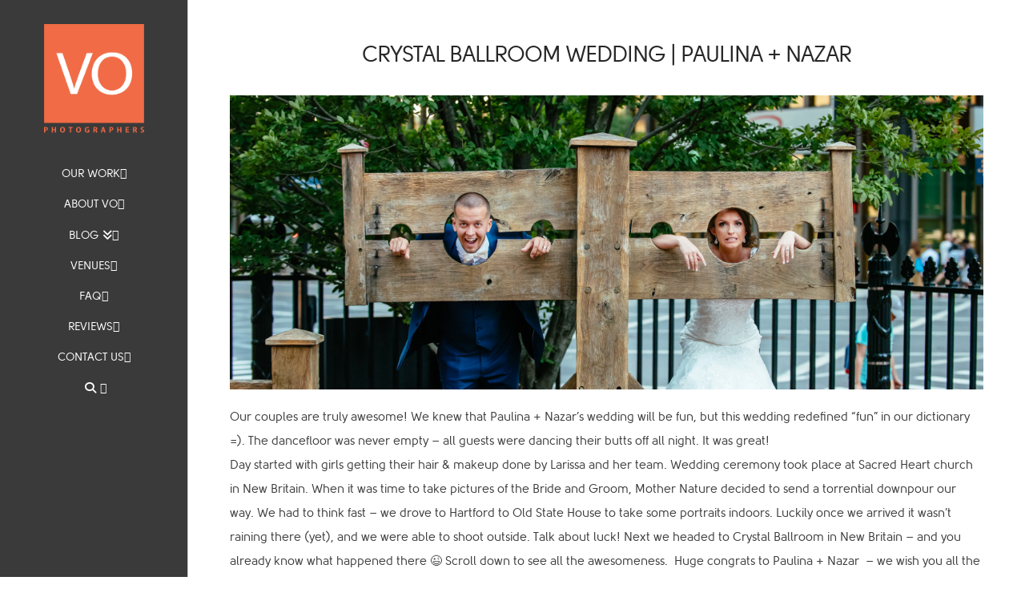

--- FILE ---
content_type: text/html; charset=UTF-8
request_url: https://vophotographers.com/crystal-ballroom-wedding-paulina-nazar/
body_size: 14213
content:


<!DOCTYPE html>
<!--[if IE 9]><html class="no-js ie9" lang="en-US"><![endif]-->
<!--[if gt IE 9]><!--><html class="no-js" lang="en-US"><!--<![endif]-->

<head>
  
<meta charset="UTF-8">
<meta name="viewport" content="width=device-width, initial-scale=1.0">
<link rel="pingback" href="https://vophotographers.com/xmlrpc.php">
<title>Crystal Ballroom Wedding | Paulina + Nazar | VO Photographers &#8211; Wedding &amp; Lifestyle Photography</title>
<meta name='robots' content='max-image-preview:large' />
<link rel="alternate" type="application/rss+xml" title="VO Photographers - Wedding &amp; Lifestyle Photography &raquo; Feed" href="https://vophotographers.com/feed/" />
<link rel="alternate" type="application/rss+xml" title="VO Photographers - Wedding &amp; Lifestyle Photography &raquo; Comments Feed" href="https://vophotographers.com/comments/feed/" />
<link rel="alternate" title="oEmbed (JSON)" type="application/json+oembed" href="https://vophotographers.com/wp-json/oembed/1.0/embed?url=https%3A%2F%2Fvophotographers.com%2Fcrystal-ballroom-wedding-paulina-nazar%2F" />
<link rel="alternate" title="oEmbed (XML)" type="text/xml+oembed" href="https://vophotographers.com/wp-json/oembed/1.0/embed?url=https%3A%2F%2Fvophotographers.com%2Fcrystal-ballroom-wedding-paulina-nazar%2F&#038;format=xml" />
<style id='wp-img-auto-sizes-contain-inline-css' type='text/css'>
img:is([sizes=auto i],[sizes^="auto," i]){contain-intrinsic-size:3000px 1500px}
/*# sourceURL=wp-img-auto-sizes-contain-inline-css */
</style>
<style id='wp-emoji-styles-inline-css' type='text/css'>

	img.wp-smiley, img.emoji {
		display: inline !important;
		border: none !important;
		box-shadow: none !important;
		height: 1em !important;
		width: 1em !important;
		margin: 0 0.07em !important;
		vertical-align: -0.1em !important;
		background: none !important;
		padding: 0 !important;
	}
/*# sourceURL=wp-emoji-styles-inline-css */
</style>
<style id='wp-block-library-inline-css' type='text/css'>
:root{--wp-block-synced-color:#7a00df;--wp-block-synced-color--rgb:122,0,223;--wp-bound-block-color:var(--wp-block-synced-color);--wp-editor-canvas-background:#ddd;--wp-admin-theme-color:#007cba;--wp-admin-theme-color--rgb:0,124,186;--wp-admin-theme-color-darker-10:#006ba1;--wp-admin-theme-color-darker-10--rgb:0,107,160.5;--wp-admin-theme-color-darker-20:#005a87;--wp-admin-theme-color-darker-20--rgb:0,90,135;--wp-admin-border-width-focus:2px}@media (min-resolution:192dpi){:root{--wp-admin-border-width-focus:1.5px}}.wp-element-button{cursor:pointer}:root .has-very-light-gray-background-color{background-color:#eee}:root .has-very-dark-gray-background-color{background-color:#313131}:root .has-very-light-gray-color{color:#eee}:root .has-very-dark-gray-color{color:#313131}:root .has-vivid-green-cyan-to-vivid-cyan-blue-gradient-background{background:linear-gradient(135deg,#00d084,#0693e3)}:root .has-purple-crush-gradient-background{background:linear-gradient(135deg,#34e2e4,#4721fb 50%,#ab1dfe)}:root .has-hazy-dawn-gradient-background{background:linear-gradient(135deg,#faaca8,#dad0ec)}:root .has-subdued-olive-gradient-background{background:linear-gradient(135deg,#fafae1,#67a671)}:root .has-atomic-cream-gradient-background{background:linear-gradient(135deg,#fdd79a,#004a59)}:root .has-nightshade-gradient-background{background:linear-gradient(135deg,#330968,#31cdcf)}:root .has-midnight-gradient-background{background:linear-gradient(135deg,#020381,#2874fc)}:root{--wp--preset--font-size--normal:16px;--wp--preset--font-size--huge:42px}.has-regular-font-size{font-size:1em}.has-larger-font-size{font-size:2.625em}.has-normal-font-size{font-size:var(--wp--preset--font-size--normal)}.has-huge-font-size{font-size:var(--wp--preset--font-size--huge)}.has-text-align-center{text-align:center}.has-text-align-left{text-align:left}.has-text-align-right{text-align:right}.has-fit-text{white-space:nowrap!important}#end-resizable-editor-section{display:none}.aligncenter{clear:both}.items-justified-left{justify-content:flex-start}.items-justified-center{justify-content:center}.items-justified-right{justify-content:flex-end}.items-justified-space-between{justify-content:space-between}.screen-reader-text{border:0;clip-path:inset(50%);height:1px;margin:-1px;overflow:hidden;padding:0;position:absolute;width:1px;word-wrap:normal!important}.screen-reader-text:focus{background-color:#ddd;clip-path:none;color:#444;display:block;font-size:1em;height:auto;left:5px;line-height:normal;padding:15px 23px 14px;text-decoration:none;top:5px;width:auto;z-index:100000}html :where(.has-border-color){border-style:solid}html :where([style*=border-top-color]){border-top-style:solid}html :where([style*=border-right-color]){border-right-style:solid}html :where([style*=border-bottom-color]){border-bottom-style:solid}html :where([style*=border-left-color]){border-left-style:solid}html :where([style*=border-width]){border-style:solid}html :where([style*=border-top-width]){border-top-style:solid}html :where([style*=border-right-width]){border-right-style:solid}html :where([style*=border-bottom-width]){border-bottom-style:solid}html :where([style*=border-left-width]){border-left-style:solid}html :where(img[class*=wp-image-]){height:auto;max-width:100%}:where(figure){margin:0 0 1em}html :where(.is-position-sticky){--wp-admin--admin-bar--position-offset:var(--wp-admin--admin-bar--height,0px)}@media screen and (max-width:600px){html :where(.is-position-sticky){--wp-admin--admin-bar--position-offset:0px}}

/*# sourceURL=wp-block-library-inline-css */
</style><style id='global-styles-inline-css' type='text/css'>
:root{--wp--preset--aspect-ratio--square: 1;--wp--preset--aspect-ratio--4-3: 4/3;--wp--preset--aspect-ratio--3-4: 3/4;--wp--preset--aspect-ratio--3-2: 3/2;--wp--preset--aspect-ratio--2-3: 2/3;--wp--preset--aspect-ratio--16-9: 16/9;--wp--preset--aspect-ratio--9-16: 9/16;--wp--preset--color--black: #000000;--wp--preset--color--cyan-bluish-gray: #abb8c3;--wp--preset--color--white: #ffffff;--wp--preset--color--pale-pink: #f78da7;--wp--preset--color--vivid-red: #cf2e2e;--wp--preset--color--luminous-vivid-orange: #ff6900;--wp--preset--color--luminous-vivid-amber: #fcb900;--wp--preset--color--light-green-cyan: #7bdcb5;--wp--preset--color--vivid-green-cyan: #00d084;--wp--preset--color--pale-cyan-blue: #8ed1fc;--wp--preset--color--vivid-cyan-blue: #0693e3;--wp--preset--color--vivid-purple: #9b51e0;--wp--preset--gradient--vivid-cyan-blue-to-vivid-purple: linear-gradient(135deg,rgb(6,147,227) 0%,rgb(155,81,224) 100%);--wp--preset--gradient--light-green-cyan-to-vivid-green-cyan: linear-gradient(135deg,rgb(122,220,180) 0%,rgb(0,208,130) 100%);--wp--preset--gradient--luminous-vivid-amber-to-luminous-vivid-orange: linear-gradient(135deg,rgb(252,185,0) 0%,rgb(255,105,0) 100%);--wp--preset--gradient--luminous-vivid-orange-to-vivid-red: linear-gradient(135deg,rgb(255,105,0) 0%,rgb(207,46,46) 100%);--wp--preset--gradient--very-light-gray-to-cyan-bluish-gray: linear-gradient(135deg,rgb(238,238,238) 0%,rgb(169,184,195) 100%);--wp--preset--gradient--cool-to-warm-spectrum: linear-gradient(135deg,rgb(74,234,220) 0%,rgb(151,120,209) 20%,rgb(207,42,186) 40%,rgb(238,44,130) 60%,rgb(251,105,98) 80%,rgb(254,248,76) 100%);--wp--preset--gradient--blush-light-purple: linear-gradient(135deg,rgb(255,206,236) 0%,rgb(152,150,240) 100%);--wp--preset--gradient--blush-bordeaux: linear-gradient(135deg,rgb(254,205,165) 0%,rgb(254,45,45) 50%,rgb(107,0,62) 100%);--wp--preset--gradient--luminous-dusk: linear-gradient(135deg,rgb(255,203,112) 0%,rgb(199,81,192) 50%,rgb(65,88,208) 100%);--wp--preset--gradient--pale-ocean: linear-gradient(135deg,rgb(255,245,203) 0%,rgb(182,227,212) 50%,rgb(51,167,181) 100%);--wp--preset--gradient--electric-grass: linear-gradient(135deg,rgb(202,248,128) 0%,rgb(113,206,126) 100%);--wp--preset--gradient--midnight: linear-gradient(135deg,rgb(2,3,129) 0%,rgb(40,116,252) 100%);--wp--preset--font-size--small: 13px;--wp--preset--font-size--medium: 20px;--wp--preset--font-size--large: 36px;--wp--preset--font-size--x-large: 42px;--wp--preset--spacing--20: 0.44rem;--wp--preset--spacing--30: 0.67rem;--wp--preset--spacing--40: 1rem;--wp--preset--spacing--50: 1.5rem;--wp--preset--spacing--60: 2.25rem;--wp--preset--spacing--70: 3.38rem;--wp--preset--spacing--80: 5.06rem;--wp--preset--shadow--natural: 6px 6px 9px rgba(0, 0, 0, 0.2);--wp--preset--shadow--deep: 12px 12px 50px rgba(0, 0, 0, 0.4);--wp--preset--shadow--sharp: 6px 6px 0px rgba(0, 0, 0, 0.2);--wp--preset--shadow--outlined: 6px 6px 0px -3px rgb(255, 255, 255), 6px 6px rgb(0, 0, 0);--wp--preset--shadow--crisp: 6px 6px 0px rgb(0, 0, 0);}:where(.is-layout-flex){gap: 0.5em;}:where(.is-layout-grid){gap: 0.5em;}body .is-layout-flex{display: flex;}.is-layout-flex{flex-wrap: wrap;align-items: center;}.is-layout-flex > :is(*, div){margin: 0;}body .is-layout-grid{display: grid;}.is-layout-grid > :is(*, div){margin: 0;}:where(.wp-block-columns.is-layout-flex){gap: 2em;}:where(.wp-block-columns.is-layout-grid){gap: 2em;}:where(.wp-block-post-template.is-layout-flex){gap: 1.25em;}:where(.wp-block-post-template.is-layout-grid){gap: 1.25em;}.has-black-color{color: var(--wp--preset--color--black) !important;}.has-cyan-bluish-gray-color{color: var(--wp--preset--color--cyan-bluish-gray) !important;}.has-white-color{color: var(--wp--preset--color--white) !important;}.has-pale-pink-color{color: var(--wp--preset--color--pale-pink) !important;}.has-vivid-red-color{color: var(--wp--preset--color--vivid-red) !important;}.has-luminous-vivid-orange-color{color: var(--wp--preset--color--luminous-vivid-orange) !important;}.has-luminous-vivid-amber-color{color: var(--wp--preset--color--luminous-vivid-amber) !important;}.has-light-green-cyan-color{color: var(--wp--preset--color--light-green-cyan) !important;}.has-vivid-green-cyan-color{color: var(--wp--preset--color--vivid-green-cyan) !important;}.has-pale-cyan-blue-color{color: var(--wp--preset--color--pale-cyan-blue) !important;}.has-vivid-cyan-blue-color{color: var(--wp--preset--color--vivid-cyan-blue) !important;}.has-vivid-purple-color{color: var(--wp--preset--color--vivid-purple) !important;}.has-black-background-color{background-color: var(--wp--preset--color--black) !important;}.has-cyan-bluish-gray-background-color{background-color: var(--wp--preset--color--cyan-bluish-gray) !important;}.has-white-background-color{background-color: var(--wp--preset--color--white) !important;}.has-pale-pink-background-color{background-color: var(--wp--preset--color--pale-pink) !important;}.has-vivid-red-background-color{background-color: var(--wp--preset--color--vivid-red) !important;}.has-luminous-vivid-orange-background-color{background-color: var(--wp--preset--color--luminous-vivid-orange) !important;}.has-luminous-vivid-amber-background-color{background-color: var(--wp--preset--color--luminous-vivid-amber) !important;}.has-light-green-cyan-background-color{background-color: var(--wp--preset--color--light-green-cyan) !important;}.has-vivid-green-cyan-background-color{background-color: var(--wp--preset--color--vivid-green-cyan) !important;}.has-pale-cyan-blue-background-color{background-color: var(--wp--preset--color--pale-cyan-blue) !important;}.has-vivid-cyan-blue-background-color{background-color: var(--wp--preset--color--vivid-cyan-blue) !important;}.has-vivid-purple-background-color{background-color: var(--wp--preset--color--vivid-purple) !important;}.has-black-border-color{border-color: var(--wp--preset--color--black) !important;}.has-cyan-bluish-gray-border-color{border-color: var(--wp--preset--color--cyan-bluish-gray) !important;}.has-white-border-color{border-color: var(--wp--preset--color--white) !important;}.has-pale-pink-border-color{border-color: var(--wp--preset--color--pale-pink) !important;}.has-vivid-red-border-color{border-color: var(--wp--preset--color--vivid-red) !important;}.has-luminous-vivid-orange-border-color{border-color: var(--wp--preset--color--luminous-vivid-orange) !important;}.has-luminous-vivid-amber-border-color{border-color: var(--wp--preset--color--luminous-vivid-amber) !important;}.has-light-green-cyan-border-color{border-color: var(--wp--preset--color--light-green-cyan) !important;}.has-vivid-green-cyan-border-color{border-color: var(--wp--preset--color--vivid-green-cyan) !important;}.has-pale-cyan-blue-border-color{border-color: var(--wp--preset--color--pale-cyan-blue) !important;}.has-vivid-cyan-blue-border-color{border-color: var(--wp--preset--color--vivid-cyan-blue) !important;}.has-vivid-purple-border-color{border-color: var(--wp--preset--color--vivid-purple) !important;}.has-vivid-cyan-blue-to-vivid-purple-gradient-background{background: var(--wp--preset--gradient--vivid-cyan-blue-to-vivid-purple) !important;}.has-light-green-cyan-to-vivid-green-cyan-gradient-background{background: var(--wp--preset--gradient--light-green-cyan-to-vivid-green-cyan) !important;}.has-luminous-vivid-amber-to-luminous-vivid-orange-gradient-background{background: var(--wp--preset--gradient--luminous-vivid-amber-to-luminous-vivid-orange) !important;}.has-luminous-vivid-orange-to-vivid-red-gradient-background{background: var(--wp--preset--gradient--luminous-vivid-orange-to-vivid-red) !important;}.has-very-light-gray-to-cyan-bluish-gray-gradient-background{background: var(--wp--preset--gradient--very-light-gray-to-cyan-bluish-gray) !important;}.has-cool-to-warm-spectrum-gradient-background{background: var(--wp--preset--gradient--cool-to-warm-spectrum) !important;}.has-blush-light-purple-gradient-background{background: var(--wp--preset--gradient--blush-light-purple) !important;}.has-blush-bordeaux-gradient-background{background: var(--wp--preset--gradient--blush-bordeaux) !important;}.has-luminous-dusk-gradient-background{background: var(--wp--preset--gradient--luminous-dusk) !important;}.has-pale-ocean-gradient-background{background: var(--wp--preset--gradient--pale-ocean) !important;}.has-electric-grass-gradient-background{background: var(--wp--preset--gradient--electric-grass) !important;}.has-midnight-gradient-background{background: var(--wp--preset--gradient--midnight) !important;}.has-small-font-size{font-size: var(--wp--preset--font-size--small) !important;}.has-medium-font-size{font-size: var(--wp--preset--font-size--medium) !important;}.has-large-font-size{font-size: var(--wp--preset--font-size--large) !important;}.has-x-large-font-size{font-size: var(--wp--preset--font-size--x-large) !important;}
/*# sourceURL=global-styles-inline-css */
</style>

<style id='classic-theme-styles-inline-css' type='text/css'>
/*! This file is auto-generated */
.wp-block-button__link{color:#fff;background-color:#32373c;border-radius:9999px;box-shadow:none;text-decoration:none;padding:calc(.667em + 2px) calc(1.333em + 2px);font-size:1.125em}.wp-block-file__button{background:#32373c;color:#fff;text-decoration:none}
/*# sourceURL=/wp-includes/css/classic-themes.min.css */
</style>
<link rel='stylesheet' id='x-stack-css' href='https://vophotographers.com/wp-content/themes/x/framework/dist/css/site/stacks/integrity-light.css?ver=10.7.5' type='text/css' media='all' />
<link rel='stylesheet' id='x-child-css' href='https://vophotographers.com/wp-content/themes/x-child/style.css?ver=10.7.5' type='text/css' media='all' />
<style id='cs-inline-css' type='text/css'>
@media (min-width:1200px){.x-hide-xl{display:none !important;}}@media (min-width:979px) and (max-width:1199px){.x-hide-lg{display:none !important;}}@media (min-width:767px) and (max-width:978px){.x-hide-md{display:none !important;}}@media (min-width:480px) and (max-width:766px){.x-hide-sm{display:none !important;}}@media (max-width:479px){.x-hide-xs{display:none !important;}} a,h1 a:hover,h2 a:hover,h3 a:hover,h4 a:hover,h5 a:hover,h6 a:hover,.x-breadcrumb-wrap a:hover,.widget ul li a:hover,.widget ol li a:hover,.widget.widget_text ul li a,.widget.widget_text ol li a,.widget_nav_menu .current-menu-item > a,.x-accordion-heading .x-accordion-toggle:hover,.x-comment-author a:hover,.x-comment-time:hover,.x-recent-posts a:hover .h-recent-posts{color:#ff2a13;}a:hover,.widget.widget_text ul li a:hover,.widget.widget_text ol li a:hover,.x-twitter-widget ul li a:hover{color:#d80f0f;}.rev_slider_wrapper,a.x-img-thumbnail:hover,.x-slider-container.below,.page-template-template-blank-3-php .x-slider-container.above,.page-template-template-blank-6-php .x-slider-container.above{border-color:#ff2a13;}.entry-thumb:before,.x-pagination span.current,.woocommerce-pagination span[aria-current],.flex-direction-nav a,.flex-control-nav a:hover,.flex-control-nav a.flex-active,.mejs-time-current,.x-dropcap,.x-skill-bar .bar,.x-pricing-column.featured h2,.h-comments-title small,.x-entry-share .x-share:hover,.x-highlight,.x-recent-posts .x-recent-posts-img:after{background-color:#ff2a13;}.x-nav-tabs > .active > a,.x-nav-tabs > .active > a:hover{box-shadow:inset 0 3px 0 0 #ff2a13;}.x-main{width:calc(72% - 2.463055%);}.x-sidebar{width:calc(100% - 2.463055% - 72%);}.x-comment-author,.x-comment-time,.comment-form-author label,.comment-form-email label,.comment-form-url label,.comment-form-rating label,.comment-form-comment label,.widget_calendar #wp-calendar caption,.widget.widget_rss li .rsswidget{font-family:inherit;font-weight:inherit;}.p-landmark-sub,.p-meta,input,button,select,textarea{font-family:inherit;}.widget ul li a,.widget ol li a,.x-comment-time{color:#999999;}.widget_text ol li a,.widget_text ul li a{color:#ff2a13;}.widget_text ol li a:hover,.widget_text ul li a:hover{color:#d80f0f;}.comment-form-author label,.comment-form-email label,.comment-form-url label,.comment-form-rating label,.comment-form-comment label,.widget_calendar #wp-calendar th,.p-landmark-sub strong,.widget_tag_cloud .tagcloud a:hover,.widget_tag_cloud .tagcloud a:active,.entry-footer a:hover,.entry-footer a:active,.x-breadcrumbs .current,.x-comment-author,.x-comment-author a{color:#272727;}.widget_calendar #wp-calendar th{border-color:#272727;}.h-feature-headline span i{background-color:#272727;}@media (max-width:978.98px){}html{font-size:14px;}@media (min-width:479px){html{font-size:14px;}}@media (min-width:766px){html{font-size:14px;}}@media (min-width:978px){html{font-size:14px;}}@media (min-width:1199px){html{font-size:14px;}}body{font-style:normal;font-weight:inherit;color:#999999;background-color:#f3f3f3;}.w-b{font-weight:inherit !important;}h1,h2,h3,h4,h5,h6,.h1,.h2,.h3,.h4,.h5,.h6,.x-text-headline{font-family:inherit;font-style:normal;font-weight:inherit;}h1,.h1{letter-spacing:-0.035em;}h2,.h2{letter-spacing:-0.035em;}h3,.h3{letter-spacing:-0.035em;}h4,.h4{letter-spacing:-0.035em;}h5,.h5{letter-spacing:-0.035em;}h6,.h6{letter-spacing:-0.035em;}.w-h{font-weight:inherit !important;}.x-container.width{width:90%;}.x-container.max{max-width:1200px;}.x-bar-content.x-container.width{flex-basis:90%;}.x-main.full{float:none;clear:both;display:block;width:auto;}@media (max-width:978.98px){.x-main.full,.x-main.left,.x-main.right,.x-sidebar.left,.x-sidebar.right{float:none;display:block;width:auto !important;}}.entry-header,.entry-content{font-size:1rem;}body,input,button,select,textarea{font-family:inherit;}h1,h2,h3,h4,h5,h6,.h1,.h2,.h3,.h4,.h5,.h6,h1 a,h2 a,h3 a,h4 a,h5 a,h6 a,.h1 a,.h2 a,.h3 a,.h4 a,.h5 a,.h6 a,blockquote{color:#272727;}.cfc-h-tx{color:#272727 !important;}.cfc-h-bd{border-color:#272727 !important;}.cfc-h-bg{background-color:#272727 !important;}.cfc-b-tx{color:#999999 !important;}.cfc-b-bd{border-color:#999999 !important;}.cfc-b-bg{background-color:#999999 !important;}.x-btn,.button,[type="submit"]{color:#ffffff;border-color:#f16b47;background-color:#f16b47;text-shadow:0 0.075em 0.075em rgba(0,0,0,0.5);padding:0.429em 1.143em 0.643em;font-size:14px;}.x-btn:hover,.button:hover,[type="submit"]:hover{color:#ffffff;border-color:#3a3a3a;background-color:#3a3a3a;text-shadow:0 0.075em 0.075em rgba(0,0,0,0.5);}.x-btn.x-btn-real,.x-btn.x-btn-real:hover{margin-bottom:0.25em;text-shadow:0 0.075em 0.075em rgba(0,0,0,0.65);}.x-btn.x-btn-real{box-shadow:0 0.25em 0 0 #a71000,0 4px 9px rgba(0,0,0,0.75);}.x-btn.x-btn-real:hover{box-shadow:0 0.25em 0 0 #a71000,0 4px 9px rgba(0,0,0,0.75);}.x-btn.x-btn-flat,.x-btn.x-btn-flat:hover{margin-bottom:0;text-shadow:0 0.075em 0.075em rgba(0,0,0,0.65);box-shadow:none;}.x-btn.x-btn-transparent,.x-btn.x-btn-transparent:hover{margin-bottom:0;border-width:3px;text-shadow:none;text-transform:uppercase;background-color:transparent;box-shadow:none;}.x-topbar .p-info a:hover,.x-widgetbar .widget ul li a:hover{color:#ff2a13;}.x-topbar .p-info,.x-topbar .p-info a,.x-navbar .desktop .x-nav > li > a,.x-navbar .desktop .sub-menu a,.x-navbar .mobile .x-nav li > a,.x-breadcrumb-wrap a,.x-breadcrumbs .delimiter{color:#ffffff;}.x-navbar .desktop .x-nav > li > a:hover,.x-navbar .desktop .x-nav > .x-active > a,.x-navbar .desktop .x-nav > .current-menu-item > a,.x-navbar .desktop .sub-menu a:hover,.x-navbar .desktop .sub-menu .x-active > a,.x-navbar .desktop .sub-menu .current-menu-item > a,.x-navbar .desktop .x-nav .x-megamenu > .sub-menu > li > a,.x-navbar .mobile .x-nav li > a:hover,.x-navbar .mobile .x-nav .x-active > a,.x-navbar .mobile .x-nav .current-menu-item > a{color:#3a3a3a;}.x-navbar .desktop .x-nav > li > a{padding-top:calc((50px - 14px) / 2);padding-bottom:calc((50px - 14px) / 2);padding-left:7%;padding-right:7%;}.desktop .x-megamenu > .sub-menu{width:calc(879px - 235px);}.x-navbar .desktop .x-nav > li > a:hover,.x-navbar .desktop .x-nav > .x-active > a,.x-navbar .desktop .x-nav > .current-menu-item > a{box-shadow:inset 8px 0 0 0 #ff2a13;}.x-widgetbar{left:235px;}.x-navbar .desktop .x-nav > li ul{top:calc(65px - 15px);}@media (max-width:979px){}body.x-navbar-fixed-left-active{padding-left:235px;}.x-navbar{width:235px;}.x-navbar-inner{min-height:65px;}.x-brand{margin-top:30px;font-family:inherit;font-size:42px;font-style:normal;font-weight:inherit;letter-spacing:-0.035em;color:#272727;}.x-brand:hover,.x-brand:focus{color:#272727;}.x-brand img{width:calc(250px / 2);}.x-navbar .x-nav-wrap .x-nav > li > a{font-family:inherit;font-style:normal;font-weight:inherit;letter-spacing:0em;text-transform:uppercase;}.x-navbar .desktop .x-nav > li > a{font-size:14px;}.x-navbar .desktop .x-nav > li > a > span{margin-right:-0em;}.x-btn-navbar{margin-top:20px;}.x-btn-navbar,.x-btn-navbar.collapsed{font-size:24px;}@media (max-width:979px){body.x-navbar-fixed-left-active,body.x-navbar-fixed-right-active{padding:0;}.x-navbar{width:auto;}.x-navbar .x-navbar-inner > .x-container.width{width:90%;}.x-brand{margin-top:0px;}.x-widgetbar{left:0;right:0;}}.bg .mejs-container,.x-video .mejs-container{position:unset !important;} @font-face{font-family:'FontAwesomePro';font-style:normal;font-weight:900;font-display:block;src:url('https://vophotographers.com/wp-content/plugins/cornerstone/assets/fonts/fa-solid-900.woff2?ver=6.7.2') format('woff2'),url('https://vophotographers.com/wp-content/plugins/cornerstone/assets/fonts/fa-solid-900.ttf?ver=6.7.2') format('truetype');}[data-x-fa-pro-icon]{font-family:"FontAwesomePro" !important;}[data-x-fa-pro-icon]:before{content:attr(data-x-fa-pro-icon);}[data-x-icon],[data-x-icon-o],[data-x-icon-l],[data-x-icon-s],[data-x-icon-b],[data-x-icon-sr],[data-x-icon-ss],[data-x-icon-sl],[data-x-fa-pro-icon],[class*="cs-fa-"]{display:inline-flex;font-style:normal;font-weight:400;text-decoration:inherit;text-rendering:auto;-webkit-font-smoothing:antialiased;-moz-osx-font-smoothing:grayscale;}[data-x-icon].left,[data-x-icon-o].left,[data-x-icon-l].left,[data-x-icon-s].left,[data-x-icon-b].left,[data-x-icon-sr].left,[data-x-icon-ss].left,[data-x-icon-sl].left,[data-x-fa-pro-icon].left,[class*="cs-fa-"].left{margin-right:0.5em;}[data-x-icon].right,[data-x-icon-o].right,[data-x-icon-l].right,[data-x-icon-s].right,[data-x-icon-b].right,[data-x-icon-sr].right,[data-x-icon-ss].right,[data-x-icon-sl].right,[data-x-fa-pro-icon].right,[class*="cs-fa-"].right{margin-left:0.5em;}[data-x-icon]:before,[data-x-icon-o]:before,[data-x-icon-l]:before,[data-x-icon-s]:before,[data-x-icon-b]:before,[data-x-icon-sr]:before,[data-x-icon-ss]:before,[data-x-icon-sl]:before,[data-x-fa-pro-icon]:before,[class*="cs-fa-"]:before{line-height:1;}@font-face{font-family:'FontAwesome';font-style:normal;font-weight:900;font-display:block;src:url('https://vophotographers.com/wp-content/plugins/cornerstone/assets/fonts/fa-solid-900.woff2?ver=6.7.2') format('woff2'),url('https://vophotographers.com/wp-content/plugins/cornerstone/assets/fonts/fa-solid-900.ttf?ver=6.7.2') format('truetype');}[data-x-icon],[data-x-icon-s],[data-x-icon][class*="cs-fa-"]{font-family:"FontAwesome" !important;font-weight:900;}[data-x-icon]:before,[data-x-icon][class*="cs-fa-"]:before{content:attr(data-x-icon);}[data-x-icon-s]:before{content:attr(data-x-icon-s);}@font-face{font-family:'FontAwesomeRegular';font-style:normal;font-weight:400;font-display:block;src:url('https://vophotographers.com/wp-content/plugins/cornerstone/assets/fonts/fa-regular-400.woff2?ver=6.7.2') format('woff2'),url('https://vophotographers.com/wp-content/plugins/cornerstone/assets/fonts/fa-regular-400.ttf?ver=6.7.2') format('truetype');}@font-face{font-family:'FontAwesomePro';font-style:normal;font-weight:400;font-display:block;src:url('https://vophotographers.com/wp-content/plugins/cornerstone/assets/fonts/fa-regular-400.woff2?ver=6.7.2') format('woff2'),url('https://vophotographers.com/wp-content/plugins/cornerstone/assets/fonts/fa-regular-400.ttf?ver=6.7.2') format('truetype');}[data-x-icon-o]{font-family:"FontAwesomeRegular" !important;}[data-x-icon-o]:before{content:attr(data-x-icon-o);}@font-face{font-family:'FontAwesomeLight';font-style:normal;font-weight:300;font-display:block;src:url('https://vophotographers.com/wp-content/plugins/cornerstone/assets/fonts/fa-light-300.woff2?ver=6.7.2') format('woff2'),url('https://vophotographers.com/wp-content/plugins/cornerstone/assets/fonts/fa-light-300.ttf?ver=6.7.2') format('truetype');}@font-face{font-family:'FontAwesomePro';font-style:normal;font-weight:300;font-display:block;src:url('https://vophotographers.com/wp-content/plugins/cornerstone/assets/fonts/fa-light-300.woff2?ver=6.7.2') format('woff2'),url('https://vophotographers.com/wp-content/plugins/cornerstone/assets/fonts/fa-light-300.ttf?ver=6.7.2') format('truetype');}[data-x-icon-l]{font-family:"FontAwesomeLight" !important;font-weight:300;}[data-x-icon-l]:before{content:attr(data-x-icon-l);}@font-face{font-family:'FontAwesomeBrands';font-style:normal;font-weight:normal;font-display:block;src:url('https://vophotographers.com/wp-content/plugins/cornerstone/assets/fonts/fa-brands-400.woff2?ver=6.7.2') format('woff2'),url('https://vophotographers.com/wp-content/plugins/cornerstone/assets/fonts/fa-brands-400.ttf?ver=6.7.2') format('truetype');}[data-x-icon-b]{font-family:"FontAwesomeBrands" !important;}[data-x-icon-b]:before{content:attr(data-x-icon-b);}.widget.widget_rss li .rsswidget:before{content:"\f35d";padding-right:0.4em;font-family:"FontAwesome";}body{background-color:#fff;font-family:solomon,sans-serif;color:#3a3a3a;}h1,h2,h3,h4,h5,h6 {color:#3a3a3a;font-family:solomon,sans-serif;}.h1,.h2,.h3,.h4,.h5,.h6{letter-spacing:0;font-family:solomon,sans-serif;}body.single-post .entry-content {font-size:15px;line-height:2em;}.p-meta{font-family:solomon,sans-serif;margin-top:0;padding:0em 1em 0.2em 1em;text-align:center;}body.single-post .p-meta {margin-top:0.5em;}.x-navbar{box-shadow:none;background-color:#3a3a3a;}.x-navbar-fixed-top-active .x-navbar-wrap {margin-bottom:0px;}.x-navbar {border-bottom:none;}.x-btn-navbar{margin-top:10px;}.x-navbar .x-nav-wrap .x-nav > li > a{font-family:solomon,sans-serif;}.x-navbar .x-nav-wrap .x-nav > li > a:hover{background-color:#e1e1e1;box-shadow:none;}.x-navbar .x-nav-wrap .x-nav > .x-active > a{box-shadow:none;background-color:#e1e1e1;}.x-navbar .x-nav-wrap .x-nav > .current-menu-item > a{background-color:#f06b46;box-shadow:inset 0 4px 0 0 #f06b46;}.entry-title{font-family:solomon;font-weight:normal;text-transform:uppercase;font-size:2em;text-align:center;}.x-iso-container-posts.cols-2 .entry-wrap{padding:0;background-color:#f8f8f8;border-radius:0;box-shadow:none;border:1px solid #e2e2e2;}body.single-post .entry-wrap{padding:0;box-shadow:none;}.entry-wrap{padding:0;box-shadow:none !important;padding:0;//background-color:#f8f8f8;border-radius:0;box-shadow:none;//border:1px solid #e2e2e2;}.entry-header{padding-top:1em;min-height:60px;font-size:11px;}body.single-post .entry-header{font-size:14px;}@font-face{font-family:'solomon';src:url('/wp-content/themes/x-child/framework/fonts/solomon_normal-webfont.eot?') format('eot'),url('/wp-content/themes/x-child/framework/fonts/solomon_normal-webfont.woff') format('woff'),url('/wp-content/themes/x-child/framework/fonts/solomon_normal-webfont.ttf') format('truetype'),url('/wp-content/themes/x-child/framework/fonts/solomon_normal-webfont.svg') format('svg');font-weight:normal;font-style:normal;}@font-face{font-family:'solomon-bold';src:url('/wp-content/themes/x-child/framework/fonts/solomon_bold-webfont.eot?') format('eot'),url('/wp-content/themes/x-child/framework/fonts/solomon_bold-webfont.woff') format('woff'),url('/wp-content/themes/x-child/framework/fonts/solomon_bold-webfont.ttf') format('truetype'),url('/wp-content/themes/x-child/framework/fonts/solomon_bold-webfont.svg') format('svg');font-weight:bold;font-style:normal;}.titleSmaller {font-size:0.7em;}body.blog article.post:first-child{}body.blog article.post:nth-child(odd),body.page-template-template-portfolio article.post:nth-child(odd){margin-right:20px;}body.blog article.post,body.category article.post,body.page-template-template-portfolio article.post{display:inline-block;width:48%;}body.blog article.post .entry-wrap,body.category article.post .entry-wrap,body.page-template-template-portfolio .entry-wrap{border:1px solid #e2e2e2;}.x-navbar .sub-menu{background-color:#5a5a5a;}.x-navbar .sub-menu .current-menu-item > a{background-color:#f06b46;}.sub-menu li a:link{color:#fff;}.x-navbar .sub-menu a:hover{background-color:#fafafa;}#voTagline{text-transform:uppercase;font-family:solomon,sans-serif;line-height:64px;font-size:16px;color:#e1e1e1;margin-left:1em;float:right;display:inline-block;letter-spacing:0;font-weight:normal;}#voTagline{display:none;}.promoArea1{color:#eee;text-align:center;font-size:1.2em;margin-top:1em;padding:2em 1em 0em;border-top:1px solid #999;}.promoArea1 strong{color:#f16b47;}.promoArea2{color:#eee;text-align:center;font-size:1em;margin-top:2em;padding:0 1em;}.promoAreaMobile{color:#ccc;line-height:1.2em;margin-top:1.2em;margin-left:5em;display:none;}div.entry-content.excerpt {text-align:center;}.whiteButton{background-color:#fff;text-align:center;color:#f16b47;font-family:solomon-bold,sans-serif;text-transform:uppercase;padding:0.7em 0.7em;text-decoration:none;text-shadow:none;}.white {color:white;}.entry-thumb:before,.pagination span.current,.flex-direction-nav a,.flex-control-nav a:hover,.flex-control-nav a.flex-active,.mejs-time-current,.x-dropcap,.x-skill-bar .bar,.x-pricing-column.featured h2,.h-comments-title small,.x-entry-share .x-share:hover,.x-highlight,.x-recent-posts .x-recent-posts-img:after{background-color:#f06b46;}.masthead-inline .x-navbar .sub-menu ul.sub-menu{right:-98% !important;left:auto !important;}.masthead-inline .x-navbar .desktop .sub-menu{right:auto;}.desktop .sub-menu{border-radius:0;padding:0;}.x-navbar .desktop .x-nav li>a>span:after{content:"\f107";}.x-navbar .desktop .x-nav .sub-menu li>a>span:after{content:" \f105";}.masthead-inline .x-navbar .desktop .sub-menu .sub-menu{top:0;}.archive.category article{padding:0 1em 2em;vertical-align:top;display:inline-block;width:48%;margin:0;}@media (max-width:980px) and (min-width:768px){html.touch .x-brand {}.promoArea1,.promoArea2 {display:none;}body.blog article.post,body.category article.post{width:99%;}}@media (max-width:767px){.x-brand img{width:50px;margin-top:6px;}.promoArea1,.promoArea2 {display:none;}.promoAreaMobile {display:block;}body.blog article.post,body.category article.post{width:99%;}header.masthead{position:fixed;width:100%;z-index:1000;}.x-main{margin-top:65px;}header.x-header-landmark {margin-top:100px;}}
/*# sourceURL=cs-inline-css */
</style>
<script type="text/javascript" src="https://vophotographers.com/wp-includes/js/jquery/jquery.min.js?ver=3.7.1" id="jquery-core-js"></script>
<script type="text/javascript" src="https://vophotographers.com/wp-includes/js/jquery/jquery-migrate.min.js?ver=3.4.1" id="jquery-migrate-js"></script>
<script type="text/javascript" src="https://vophotographers.com/wp-content/themes/x-child/js/jquery.cycle2.min.js?ver=6.9" id="myscript-js"></script>
<script type="text/javascript" src="https://vophotographers.com/wp-content/themes/x-child/js/underscore-min.js?ver=6.9" id="myscript1-js"></script>
<link rel="https://api.w.org/" href="https://vophotographers.com/wp-json/" /><link rel="alternate" title="JSON" type="application/json" href="https://vophotographers.com/wp-json/wp/v2/posts/30077" /><link rel="canonical" href="https://vophotographers.com/crystal-ballroom-wedding-paulina-nazar/" />
<link rel='shortlink' href='https://vophotographers.com/?p=30077' />
		<style type="text/css" id="wp-custom-css">
			/*
You can add your own CSS heere.

Click the help icon above to learn more.
*/

body {
    overflow:hidden;
}
.x-btn-navbar i:before {
	content: "Menu";
	color: #333;
	font-style: normal;
	font-weight: 400;
	text-transform: uppercase;
	font-family: "Average Sans","Helvetica Neue",Helvetica,sans-serif;
}

.x-navbar .desktop .x-nav > li > a {
    padding-top: 12px !important;
    padding-bottom: 12px !important;

}		</style>
		






</head>

<body class="wp-singular post-template-default single single-post postid-30077 single-format-standard wp-theme-x wp-child-theme-x-child x-integrity x-integrity-light x-child-theme-active x-full-width-layout-active x-full-width-active x-navbar-fixed-left-active cornerstone-v7_7_5 x-v10_7_5">

  
  <div id="top" class="site">

  <header class="masthead masthead-inline" role="banner">


  <div class="x-navbar-wrap">
    <div class="x-navbar x-navbar-fixed-left">
      <div class="x-navbar-inner">
        <div class="x-container max width">
          

<a href="https://vophotographers.com/" class="x-brand img" title="">
  <img src="//vophotographers.com/wp-content/uploads/2016/06/vo-photographers-logo-v2-1.png" alt=""></a>           
<a href="#" id="x-btn-navbar" class="x-btn-navbar collapsed" data-x-toggle="collapse-b" data-x-toggleable="x-nav-wrap-mobile" aria-selected="false" aria-expanded="false" aria-controls="x-widgetbar">
  <i class="x-icon-bars" data-x-icon="&#xf0c9;"></i>
  <span class="visually-hidden">Navigation</span>
</a>

<nav class="x-nav-wrap desktop" role="navigation">
  <ul id="menu-vo-menu" class="x-nav"><li id="menu-item-19208" class="menu-item menu-item-type-post_type menu-item-object-page menu-item-19208"><a href="https://vophotographers.com/ourwork/"><span>OUR WORK<i class="x-icon x-framework-icon x-framework-icon-menu" aria-hidden="true" data-x-icon-s="&#xf103;"></i></span></a></li>
<li id="menu-item-19195" class="menu-item menu-item-type-post_type menu-item-object-page menu-item-19195"><a href="https://vophotographers.com/about-us/"><span>About VO<i class="x-icon x-framework-icon x-framework-icon-menu" aria-hidden="true" data-x-icon-s="&#xf103;"></i></span></a></li>
<li id="menu-item-11892" class="menu-item menu-item-type-post_type menu-item-object-page current_page_parent menu-item-has-children menu-item-11892"><a href="https://vophotographers.com/blog/"><span>Blog<i class="x-icon x-framework-icon x-framework-icon-menu" aria-hidden="true" data-x-icon-s="&#xf103;"></i></span></a>
<ul class="sub-menu">
	<li id="menu-item-18553" class="menu-item menu-item-type-taxonomy menu-item-object-category current-post-ancestor current-menu-parent current-post-parent menu-item-18553 tax-item tax-item-11"><a href="https://vophotographers.com/category/wedding/"><span>Weddings<i class="x-icon x-framework-icon x-framework-icon-menu" aria-hidden="true" data-x-icon-s="&#xf103;"></i></span></a></li>
	<li id="menu-item-18554" class="menu-item menu-item-type-taxonomy menu-item-object-category menu-item-18554 tax-item tax-item-4"><a href="https://vophotographers.com/category/engagement/"><span>Engagements<i class="x-icon x-framework-icon x-framework-icon-menu" aria-hidden="true" data-x-icon-s="&#xf103;"></i></span></a></li>
	<li id="menu-item-26768" class="menu-item menu-item-type-taxonomy menu-item-object-category menu-item-26768 tax-item tax-item-838"><a href="https://vophotographers.com/category/other/"><span>Other<i class="x-icon x-framework-icon x-framework-icon-menu" aria-hidden="true" data-x-icon-s="&#xf103;"></i></span></a></li>
</ul>
</li>
<li id="menu-item-20996" class="menu-item menu-item-type-post_type menu-item-object-page menu-item-20996"><a href="https://vophotographers.com/venues/"><span>Venues<i class="x-icon x-framework-icon x-framework-icon-menu" aria-hidden="true" data-x-icon-s="&#xf103;"></i></span></a></li>
<li id="menu-item-15258" class="menu-item menu-item-type-post_type menu-item-object-page menu-item-15258"><a href="https://vophotographers.com/faq/"><span>FAQ<i class="x-icon x-framework-icon x-framework-icon-menu" aria-hidden="true" data-x-icon-s="&#xf103;"></i></span></a></li>
<li id="menu-item-19172" class="menu-item menu-item-type-post_type menu-item-object-page menu-item-19172"><a href="https://vophotographers.com/reviews/"><span>Reviews<i class="x-icon x-framework-icon x-framework-icon-menu" aria-hidden="true" data-x-icon-s="&#xf103;"></i></span></a></li>
<li id="menu-item-11896" class="menu-item menu-item-type-post_type menu-item-object-page menu-item-11896"><a href="https://vophotographers.com/contact-us/"><span>Contact Us<i class="x-icon x-framework-icon x-framework-icon-menu" aria-hidden="true" data-x-icon-s="&#xf103;"></i></span></a></li>
<li class="menu-item x-menu-item x-menu-item-search"><a href="#" class="x-btn-navbar-search" aria-label="Navigation Search"><span><i class='x-framework-icon x-icon-search' data-x-icon-s='&#xf002;' aria-hidden=true></i><span class="x-hidden-desktop"> Search</span></span></a></li></ul></nav>

<div id="x-nav-wrap-mobile" class="x-nav-wrap mobile x-collapsed" data-x-toggleable="x-nav-wrap-mobile" data-x-toggle-collapse="1" aria-hidden="true" aria-labelledby="x-btn-navbar">
  <ul id="menu-vo-menu-1" class="x-nav"><li class="menu-item menu-item-type-post_type menu-item-object-page menu-item-19208"><a href="https://vophotographers.com/ourwork/"><span>OUR WORK<i class="x-icon x-framework-icon x-framework-icon-menu" aria-hidden="true" data-x-icon-s="&#xf103;"></i></span></a></li>
<li class="menu-item menu-item-type-post_type menu-item-object-page menu-item-19195"><a href="https://vophotographers.com/about-us/"><span>About VO<i class="x-icon x-framework-icon x-framework-icon-menu" aria-hidden="true" data-x-icon-s="&#xf103;"></i></span></a></li>
<li class="menu-item menu-item-type-post_type menu-item-object-page current_page_parent menu-item-has-children menu-item-11892"><a href="https://vophotographers.com/blog/"><span>Blog<i class="x-icon x-framework-icon x-framework-icon-menu" aria-hidden="true" data-x-icon-s="&#xf103;"></i></span></a>
<ul class="sub-menu">
	<li class="menu-item menu-item-type-taxonomy menu-item-object-category current-post-ancestor current-menu-parent current-post-parent menu-item-18553 tax-item tax-item-11"><a href="https://vophotographers.com/category/wedding/"><span>Weddings<i class="x-icon x-framework-icon x-framework-icon-menu" aria-hidden="true" data-x-icon-s="&#xf103;"></i></span></a></li>
	<li class="menu-item menu-item-type-taxonomy menu-item-object-category menu-item-18554 tax-item tax-item-4"><a href="https://vophotographers.com/category/engagement/"><span>Engagements<i class="x-icon x-framework-icon x-framework-icon-menu" aria-hidden="true" data-x-icon-s="&#xf103;"></i></span></a></li>
	<li class="menu-item menu-item-type-taxonomy menu-item-object-category menu-item-26768 tax-item tax-item-838"><a href="https://vophotographers.com/category/other/"><span>Other<i class="x-icon x-framework-icon x-framework-icon-menu" aria-hidden="true" data-x-icon-s="&#xf103;"></i></span></a></li>
</ul>
</li>
<li class="menu-item menu-item-type-post_type menu-item-object-page menu-item-20996"><a href="https://vophotographers.com/venues/"><span>Venues<i class="x-icon x-framework-icon x-framework-icon-menu" aria-hidden="true" data-x-icon-s="&#xf103;"></i></span></a></li>
<li class="menu-item menu-item-type-post_type menu-item-object-page menu-item-15258"><a href="https://vophotographers.com/faq/"><span>FAQ<i class="x-icon x-framework-icon x-framework-icon-menu" aria-hidden="true" data-x-icon-s="&#xf103;"></i></span></a></li>
<li class="menu-item menu-item-type-post_type menu-item-object-page menu-item-19172"><a href="https://vophotographers.com/reviews/"><span>Reviews<i class="x-icon x-framework-icon x-framework-icon-menu" aria-hidden="true" data-x-icon-s="&#xf103;"></i></span></a></li>
<li class="menu-item menu-item-type-post_type menu-item-object-page menu-item-11896"><a href="https://vophotographers.com/contact-us/"><span>Contact Us<i class="x-icon x-framework-icon x-framework-icon-menu" aria-hidden="true" data-x-icon-s="&#xf103;"></i></span></a></li>
<li class="menu-item x-menu-item x-menu-item-search"><a href="#" class="x-btn-navbar-search" aria-label="Navigation Search"><span><i class='x-framework-icon x-icon-search' data-x-icon-s='&#xf002;' aria-hidden=true></i><span class="x-hidden-desktop"> Search</span></span></a></li></ul></div>
        </div>
      </div>
    </div>
  </div>


  </header>
  
  <div class="x-container max width offset">
    <div class="x-main full" role="main">

              
<article id="post-30077" class="post-30077 post type-post status-publish format-standard has-post-thumbnail hentry category-wedding tag-crystal-ballroom-weddings tag-gabrieles-hand-designs tag-larissa-lake tag-lastrina-girls-bridal-salon tag-weddings-by-peter">
   <div class="entry-wrap">
    
<header class="entry-header">
  



  
<h1 class="entry-title">

<a class="titleBigger" href="https://vophotographers.com/crystal-ballroom-wedding-paulina-nazar/" title="Permalink to Crystal Ballroom" rel="bookmark">Crystal Ballroom Wedding | Paulina + Nazar</a></br>
</h1>
 

 </header>    

<div class="entry-content content">

<p><img fetchpriority="high" decoding="async" class="alignnone size-full wp-image-30078" src="https://vophotographers.com/wp-content/uploads/2018/08/Crystal-Ballroom-Wedding-Paulina-Nazar-0001.jpg" alt="" width="2400" height="938" srcset="https://vophotographers.com/wp-content/uploads/2018/08/Crystal-Ballroom-Wedding-Paulina-Nazar-0001.jpg 2400w, https://vophotographers.com/wp-content/uploads/2018/08/Crystal-Ballroom-Wedding-Paulina-Nazar-0001-300x117.jpg 300w, https://vophotographers.com/wp-content/uploads/2018/08/Crystal-Ballroom-Wedding-Paulina-Nazar-0001-768x300.jpg 768w, https://vophotographers.com/wp-content/uploads/2018/08/Crystal-Ballroom-Wedding-Paulina-Nazar-0001-1024x400.jpg 1024w, https://vophotographers.com/wp-content/uploads/2018/08/Crystal-Ballroom-Wedding-Paulina-Nazar-0001-100x39.jpg 100w, https://vophotographers.com/wp-content/uploads/2018/08/Crystal-Ballroom-Wedding-Paulina-Nazar-0001-1200x469.jpg 1200w" sizes="(max-width: 2400px) 100vw, 2400px" /> <span id="more-30077"></span>Our couples are truly awesome! We knew that Paulina + Nazar&#8217;s wedding will be fun, but this wedding redefined &#8220;fun&#8221; in our dictionary =). The dancefloor was never empty &#8211; all guests were dancing their butts off all night. It was great!<br />
Day started with girls getting their hair &amp; makeup done by Larissa and her team. Wedding ceremony took place at Sacred Heart church in New Britain. When it was time to take pictures of the Bride and Groom, Mother Nature decided to send a torrential downpour our way. We had to think fast &#8211; we drove to Hartford to Old State House to take some portraits indoors. Luckily once we arrived it wasn&#8217;t raining there (yet), and we were able to shoot outside. Talk about luck! Next we headed to Crystal Ballroom in New Britain &#8211; and you already know what happened there 😉 Scroll down to see all the awesomeness.  Huge congrats to Paulina + Nazar  &#8211; we wish you all the best!</p>
<p>Vendors who made this day awesome: Hair / Makeup: Larissa Lake, Florist: Gabriele&#8217;s Hand Designs, Gown: Lastrina Girls Bridal Salon, Venue: Crystal Ballroom.</p>
<p><img decoding="async" class="alignnone size-full wp-image-30079" src="https://vophotographers.com/wp-content/uploads/2018/08/Crystal-Ballroom-Wedding-Paulina-Nazar-0002.jpg" alt="" width="2400" height="1206" srcset="https://vophotographers.com/wp-content/uploads/2018/08/Crystal-Ballroom-Wedding-Paulina-Nazar-0002.jpg 2400w, https://vophotographers.com/wp-content/uploads/2018/08/Crystal-Ballroom-Wedding-Paulina-Nazar-0002-300x151.jpg 300w, https://vophotographers.com/wp-content/uploads/2018/08/Crystal-Ballroom-Wedding-Paulina-Nazar-0002-768x386.jpg 768w, https://vophotographers.com/wp-content/uploads/2018/08/Crystal-Ballroom-Wedding-Paulina-Nazar-0002-1024x515.jpg 1024w, https://vophotographers.com/wp-content/uploads/2018/08/Crystal-Ballroom-Wedding-Paulina-Nazar-0002-100x50.jpg 100w, https://vophotographers.com/wp-content/uploads/2018/08/Crystal-Ballroom-Wedding-Paulina-Nazar-0002-1200x603.jpg 1200w" sizes="(max-width: 2400px) 100vw, 2400px" /> <img decoding="async" class="alignnone size-full wp-image-30080" src="https://vophotographers.com/wp-content/uploads/2018/08/Crystal-Ballroom-Wedding-Paulina-Nazar-0003.jpg" alt="" width="2400" height="1602" srcset="https://vophotographers.com/wp-content/uploads/2018/08/Crystal-Ballroom-Wedding-Paulina-Nazar-0003.jpg 2400w, https://vophotographers.com/wp-content/uploads/2018/08/Crystal-Ballroom-Wedding-Paulina-Nazar-0003-300x200.jpg 300w, https://vophotographers.com/wp-content/uploads/2018/08/Crystal-Ballroom-Wedding-Paulina-Nazar-0003-768x513.jpg 768w, https://vophotographers.com/wp-content/uploads/2018/08/Crystal-Ballroom-Wedding-Paulina-Nazar-0003-1024x684.jpg 1024w, https://vophotographers.com/wp-content/uploads/2018/08/Crystal-Ballroom-Wedding-Paulina-Nazar-0003-100x67.jpg 100w, https://vophotographers.com/wp-content/uploads/2018/08/Crystal-Ballroom-Wedding-Paulina-Nazar-0003-1200x801.jpg 1200w" sizes="(max-width: 2400px) 100vw, 2400px" /> <img loading="lazy" decoding="async" class="alignnone size-full wp-image-30081" src="https://vophotographers.com/wp-content/uploads/2018/08/Crystal-Ballroom-Wedding-Paulina-Nazar-0004.jpg" alt="" width="2400" height="1602" srcset="https://vophotographers.com/wp-content/uploads/2018/08/Crystal-Ballroom-Wedding-Paulina-Nazar-0004.jpg 2400w, https://vophotographers.com/wp-content/uploads/2018/08/Crystal-Ballroom-Wedding-Paulina-Nazar-0004-300x200.jpg 300w, https://vophotographers.com/wp-content/uploads/2018/08/Crystal-Ballroom-Wedding-Paulina-Nazar-0004-768x513.jpg 768w, https://vophotographers.com/wp-content/uploads/2018/08/Crystal-Ballroom-Wedding-Paulina-Nazar-0004-1024x684.jpg 1024w, https://vophotographers.com/wp-content/uploads/2018/08/Crystal-Ballroom-Wedding-Paulina-Nazar-0004-100x67.jpg 100w, https://vophotographers.com/wp-content/uploads/2018/08/Crystal-Ballroom-Wedding-Paulina-Nazar-0004-1200x801.jpg 1200w" sizes="auto, (max-width: 2400px) 100vw, 2400px" /> <img loading="lazy" decoding="async" class="alignnone size-full wp-image-30082" src="https://vophotographers.com/wp-content/uploads/2018/08/Crystal-Ballroom-Wedding-Paulina-Nazar-0005.jpg" alt="" width="2400" height="1602" srcset="https://vophotographers.com/wp-content/uploads/2018/08/Crystal-Ballroom-Wedding-Paulina-Nazar-0005.jpg 2400w, https://vophotographers.com/wp-content/uploads/2018/08/Crystal-Ballroom-Wedding-Paulina-Nazar-0005-300x200.jpg 300w, https://vophotographers.com/wp-content/uploads/2018/08/Crystal-Ballroom-Wedding-Paulina-Nazar-0005-768x513.jpg 768w, https://vophotographers.com/wp-content/uploads/2018/08/Crystal-Ballroom-Wedding-Paulina-Nazar-0005-1024x684.jpg 1024w, https://vophotographers.com/wp-content/uploads/2018/08/Crystal-Ballroom-Wedding-Paulina-Nazar-0005-100x67.jpg 100w, https://vophotographers.com/wp-content/uploads/2018/08/Crystal-Ballroom-Wedding-Paulina-Nazar-0005-1200x801.jpg 1200w" sizes="auto, (max-width: 2400px) 100vw, 2400px" /> <img loading="lazy" decoding="async" class="alignnone size-full wp-image-30083" src="https://vophotographers.com/wp-content/uploads/2018/08/Crystal-Ballroom-Wedding-Paulina-Nazar-0006.jpg" alt="" width="2400" height="1602" srcset="https://vophotographers.com/wp-content/uploads/2018/08/Crystal-Ballroom-Wedding-Paulina-Nazar-0006.jpg 2400w, https://vophotographers.com/wp-content/uploads/2018/08/Crystal-Ballroom-Wedding-Paulina-Nazar-0006-300x200.jpg 300w, https://vophotographers.com/wp-content/uploads/2018/08/Crystal-Ballroom-Wedding-Paulina-Nazar-0006-768x513.jpg 768w, https://vophotographers.com/wp-content/uploads/2018/08/Crystal-Ballroom-Wedding-Paulina-Nazar-0006-1024x684.jpg 1024w, https://vophotographers.com/wp-content/uploads/2018/08/Crystal-Ballroom-Wedding-Paulina-Nazar-0006-100x67.jpg 100w, https://vophotographers.com/wp-content/uploads/2018/08/Crystal-Ballroom-Wedding-Paulina-Nazar-0006-1200x801.jpg 1200w" sizes="auto, (max-width: 2400px) 100vw, 2400px" /> <img loading="lazy" decoding="async" class="alignnone size-full wp-image-30084" src="https://vophotographers.com/wp-content/uploads/2018/08/Crystal-Ballroom-Wedding-Paulina-Nazar-0007.jpg" alt="" width="2400" height="1602" srcset="https://vophotographers.com/wp-content/uploads/2018/08/Crystal-Ballroom-Wedding-Paulina-Nazar-0007.jpg 2400w, https://vophotographers.com/wp-content/uploads/2018/08/Crystal-Ballroom-Wedding-Paulina-Nazar-0007-300x200.jpg 300w, https://vophotographers.com/wp-content/uploads/2018/08/Crystal-Ballroom-Wedding-Paulina-Nazar-0007-768x513.jpg 768w, https://vophotographers.com/wp-content/uploads/2018/08/Crystal-Ballroom-Wedding-Paulina-Nazar-0007-1024x684.jpg 1024w, https://vophotographers.com/wp-content/uploads/2018/08/Crystal-Ballroom-Wedding-Paulina-Nazar-0007-100x67.jpg 100w, https://vophotographers.com/wp-content/uploads/2018/08/Crystal-Ballroom-Wedding-Paulina-Nazar-0007-1200x801.jpg 1200w" sizes="auto, (max-width: 2400px) 100vw, 2400px" /> <img loading="lazy" decoding="async" class="alignnone size-full wp-image-30085" src="https://vophotographers.com/wp-content/uploads/2018/08/Crystal-Ballroom-Wedding-Paulina-Nazar-0008.jpg" alt="" width="2400" height="1602" srcset="https://vophotographers.com/wp-content/uploads/2018/08/Crystal-Ballroom-Wedding-Paulina-Nazar-0008.jpg 2400w, https://vophotographers.com/wp-content/uploads/2018/08/Crystal-Ballroom-Wedding-Paulina-Nazar-0008-300x200.jpg 300w, https://vophotographers.com/wp-content/uploads/2018/08/Crystal-Ballroom-Wedding-Paulina-Nazar-0008-768x513.jpg 768w, https://vophotographers.com/wp-content/uploads/2018/08/Crystal-Ballroom-Wedding-Paulina-Nazar-0008-1024x684.jpg 1024w, https://vophotographers.com/wp-content/uploads/2018/08/Crystal-Ballroom-Wedding-Paulina-Nazar-0008-100x67.jpg 100w, https://vophotographers.com/wp-content/uploads/2018/08/Crystal-Ballroom-Wedding-Paulina-Nazar-0008-1200x801.jpg 1200w" sizes="auto, (max-width: 2400px) 100vw, 2400px" /> <img loading="lazy" decoding="async" class="alignnone size-full wp-image-30086" src="https://vophotographers.com/wp-content/uploads/2018/08/Crystal-Ballroom-Wedding-Paulina-Nazar-0009.jpg" alt="" width="2400" height="1602" srcset="https://vophotographers.com/wp-content/uploads/2018/08/Crystal-Ballroom-Wedding-Paulina-Nazar-0009.jpg 2400w, https://vophotographers.com/wp-content/uploads/2018/08/Crystal-Ballroom-Wedding-Paulina-Nazar-0009-300x200.jpg 300w, https://vophotographers.com/wp-content/uploads/2018/08/Crystal-Ballroom-Wedding-Paulina-Nazar-0009-768x513.jpg 768w, https://vophotographers.com/wp-content/uploads/2018/08/Crystal-Ballroom-Wedding-Paulina-Nazar-0009-1024x684.jpg 1024w, https://vophotographers.com/wp-content/uploads/2018/08/Crystal-Ballroom-Wedding-Paulina-Nazar-0009-100x67.jpg 100w, https://vophotographers.com/wp-content/uploads/2018/08/Crystal-Ballroom-Wedding-Paulina-Nazar-0009-1200x801.jpg 1200w" sizes="auto, (max-width: 2400px) 100vw, 2400px" /> <img loading="lazy" decoding="async" class="alignnone size-full wp-image-30087" src="https://vophotographers.com/wp-content/uploads/2018/08/Crystal-Ballroom-Wedding-Paulina-Nazar-0010.jpg" alt="" width="2400" height="1602" srcset="https://vophotographers.com/wp-content/uploads/2018/08/Crystal-Ballroom-Wedding-Paulina-Nazar-0010.jpg 2400w, https://vophotographers.com/wp-content/uploads/2018/08/Crystal-Ballroom-Wedding-Paulina-Nazar-0010-300x200.jpg 300w, https://vophotographers.com/wp-content/uploads/2018/08/Crystal-Ballroom-Wedding-Paulina-Nazar-0010-768x513.jpg 768w, https://vophotographers.com/wp-content/uploads/2018/08/Crystal-Ballroom-Wedding-Paulina-Nazar-0010-1024x684.jpg 1024w, https://vophotographers.com/wp-content/uploads/2018/08/Crystal-Ballroom-Wedding-Paulina-Nazar-0010-100x67.jpg 100w, https://vophotographers.com/wp-content/uploads/2018/08/Crystal-Ballroom-Wedding-Paulina-Nazar-0010-1200x801.jpg 1200w" sizes="auto, (max-width: 2400px) 100vw, 2400px" /> <img loading="lazy" decoding="async" class="alignnone size-full wp-image-30088" src="https://vophotographers.com/wp-content/uploads/2018/08/Crystal-Ballroom-Wedding-Paulina-Nazar-0011.jpg" alt="" width="2400" height="1602" srcset="https://vophotographers.com/wp-content/uploads/2018/08/Crystal-Ballroom-Wedding-Paulina-Nazar-0011.jpg 2400w, https://vophotographers.com/wp-content/uploads/2018/08/Crystal-Ballroom-Wedding-Paulina-Nazar-0011-300x200.jpg 300w, https://vophotographers.com/wp-content/uploads/2018/08/Crystal-Ballroom-Wedding-Paulina-Nazar-0011-768x513.jpg 768w, https://vophotographers.com/wp-content/uploads/2018/08/Crystal-Ballroom-Wedding-Paulina-Nazar-0011-1024x684.jpg 1024w, https://vophotographers.com/wp-content/uploads/2018/08/Crystal-Ballroom-Wedding-Paulina-Nazar-0011-100x67.jpg 100w, https://vophotographers.com/wp-content/uploads/2018/08/Crystal-Ballroom-Wedding-Paulina-Nazar-0011-1200x801.jpg 1200w" sizes="auto, (max-width: 2400px) 100vw, 2400px" /> <img loading="lazy" decoding="async" class="alignnone size-full wp-image-30089" src="https://vophotographers.com/wp-content/uploads/2018/08/Crystal-Ballroom-Wedding-Paulina-Nazar-0012.jpg" alt="" width="2400" height="1602" srcset="https://vophotographers.com/wp-content/uploads/2018/08/Crystal-Ballroom-Wedding-Paulina-Nazar-0012.jpg 2400w, https://vophotographers.com/wp-content/uploads/2018/08/Crystal-Ballroom-Wedding-Paulina-Nazar-0012-300x200.jpg 300w, https://vophotographers.com/wp-content/uploads/2018/08/Crystal-Ballroom-Wedding-Paulina-Nazar-0012-768x513.jpg 768w, https://vophotographers.com/wp-content/uploads/2018/08/Crystal-Ballroom-Wedding-Paulina-Nazar-0012-1024x684.jpg 1024w, https://vophotographers.com/wp-content/uploads/2018/08/Crystal-Ballroom-Wedding-Paulina-Nazar-0012-100x67.jpg 100w, https://vophotographers.com/wp-content/uploads/2018/08/Crystal-Ballroom-Wedding-Paulina-Nazar-0012-1200x801.jpg 1200w" sizes="auto, (max-width: 2400px) 100vw, 2400px" /> <img loading="lazy" decoding="async" class="alignnone size-full wp-image-30090" src="https://vophotographers.com/wp-content/uploads/2018/08/Crystal-Ballroom-Wedding-Paulina-Nazar-0013.jpg" alt="" width="2400" height="1602" srcset="https://vophotographers.com/wp-content/uploads/2018/08/Crystal-Ballroom-Wedding-Paulina-Nazar-0013.jpg 2400w, https://vophotographers.com/wp-content/uploads/2018/08/Crystal-Ballroom-Wedding-Paulina-Nazar-0013-300x200.jpg 300w, https://vophotographers.com/wp-content/uploads/2018/08/Crystal-Ballroom-Wedding-Paulina-Nazar-0013-768x513.jpg 768w, https://vophotographers.com/wp-content/uploads/2018/08/Crystal-Ballroom-Wedding-Paulina-Nazar-0013-1024x684.jpg 1024w, https://vophotographers.com/wp-content/uploads/2018/08/Crystal-Ballroom-Wedding-Paulina-Nazar-0013-100x67.jpg 100w, https://vophotographers.com/wp-content/uploads/2018/08/Crystal-Ballroom-Wedding-Paulina-Nazar-0013-1200x801.jpg 1200w" sizes="auto, (max-width: 2400px) 100vw, 2400px" /> <img loading="lazy" decoding="async" class="alignnone size-full wp-image-30091" src="https://vophotographers.com/wp-content/uploads/2018/08/Crystal-Ballroom-Wedding-Paulina-Nazar-0014.jpg" alt="" width="2400" height="1602" srcset="https://vophotographers.com/wp-content/uploads/2018/08/Crystal-Ballroom-Wedding-Paulina-Nazar-0014.jpg 2400w, https://vophotographers.com/wp-content/uploads/2018/08/Crystal-Ballroom-Wedding-Paulina-Nazar-0014-300x200.jpg 300w, https://vophotographers.com/wp-content/uploads/2018/08/Crystal-Ballroom-Wedding-Paulina-Nazar-0014-768x513.jpg 768w, https://vophotographers.com/wp-content/uploads/2018/08/Crystal-Ballroom-Wedding-Paulina-Nazar-0014-1024x684.jpg 1024w, https://vophotographers.com/wp-content/uploads/2018/08/Crystal-Ballroom-Wedding-Paulina-Nazar-0014-100x67.jpg 100w, https://vophotographers.com/wp-content/uploads/2018/08/Crystal-Ballroom-Wedding-Paulina-Nazar-0014-1200x801.jpg 1200w" sizes="auto, (max-width: 2400px) 100vw, 2400px" /> <img loading="lazy" decoding="async" class="alignnone size-full wp-image-30092" src="https://vophotographers.com/wp-content/uploads/2018/08/Crystal-Ballroom-Wedding-Paulina-Nazar-0015.jpg" alt="" width="2400" height="1602" srcset="https://vophotographers.com/wp-content/uploads/2018/08/Crystal-Ballroom-Wedding-Paulina-Nazar-0015.jpg 2400w, https://vophotographers.com/wp-content/uploads/2018/08/Crystal-Ballroom-Wedding-Paulina-Nazar-0015-300x200.jpg 300w, https://vophotographers.com/wp-content/uploads/2018/08/Crystal-Ballroom-Wedding-Paulina-Nazar-0015-768x513.jpg 768w, https://vophotographers.com/wp-content/uploads/2018/08/Crystal-Ballroom-Wedding-Paulina-Nazar-0015-1024x684.jpg 1024w, https://vophotographers.com/wp-content/uploads/2018/08/Crystal-Ballroom-Wedding-Paulina-Nazar-0015-100x67.jpg 100w, https://vophotographers.com/wp-content/uploads/2018/08/Crystal-Ballroom-Wedding-Paulina-Nazar-0015-1200x801.jpg 1200w" sizes="auto, (max-width: 2400px) 100vw, 2400px" /> <img loading="lazy" decoding="async" class="alignnone size-full wp-image-30093" src="https://vophotographers.com/wp-content/uploads/2018/08/Crystal-Ballroom-Wedding-Paulina-Nazar-0016.jpg" alt="" width="2400" height="1602" srcset="https://vophotographers.com/wp-content/uploads/2018/08/Crystal-Ballroom-Wedding-Paulina-Nazar-0016.jpg 2400w, https://vophotographers.com/wp-content/uploads/2018/08/Crystal-Ballroom-Wedding-Paulina-Nazar-0016-300x200.jpg 300w, https://vophotographers.com/wp-content/uploads/2018/08/Crystal-Ballroom-Wedding-Paulina-Nazar-0016-768x513.jpg 768w, https://vophotographers.com/wp-content/uploads/2018/08/Crystal-Ballroom-Wedding-Paulina-Nazar-0016-1024x684.jpg 1024w, https://vophotographers.com/wp-content/uploads/2018/08/Crystal-Ballroom-Wedding-Paulina-Nazar-0016-100x67.jpg 100w, https://vophotographers.com/wp-content/uploads/2018/08/Crystal-Ballroom-Wedding-Paulina-Nazar-0016-1200x801.jpg 1200w" sizes="auto, (max-width: 2400px) 100vw, 2400px" /> <img loading="lazy" decoding="async" class="alignnone size-full wp-image-30094" src="https://vophotographers.com/wp-content/uploads/2018/08/Crystal-Ballroom-Wedding-Paulina-Nazar-0017.jpg" alt="" width="2400" height="1602" srcset="https://vophotographers.com/wp-content/uploads/2018/08/Crystal-Ballroom-Wedding-Paulina-Nazar-0017.jpg 2400w, https://vophotographers.com/wp-content/uploads/2018/08/Crystal-Ballroom-Wedding-Paulina-Nazar-0017-300x200.jpg 300w, https://vophotographers.com/wp-content/uploads/2018/08/Crystal-Ballroom-Wedding-Paulina-Nazar-0017-768x513.jpg 768w, https://vophotographers.com/wp-content/uploads/2018/08/Crystal-Ballroom-Wedding-Paulina-Nazar-0017-1024x684.jpg 1024w, https://vophotographers.com/wp-content/uploads/2018/08/Crystal-Ballroom-Wedding-Paulina-Nazar-0017-100x67.jpg 100w, https://vophotographers.com/wp-content/uploads/2018/08/Crystal-Ballroom-Wedding-Paulina-Nazar-0017-1200x801.jpg 1200w" sizes="auto, (max-width: 2400px) 100vw, 2400px" /> <img loading="lazy" decoding="async" class="alignnone size-full wp-image-30095" src="https://vophotographers.com/wp-content/uploads/2018/08/Crystal-Ballroom-Wedding-Paulina-Nazar-0018.jpg" alt="" width="2400" height="1602" srcset="https://vophotographers.com/wp-content/uploads/2018/08/Crystal-Ballroom-Wedding-Paulina-Nazar-0018.jpg 2400w, https://vophotographers.com/wp-content/uploads/2018/08/Crystal-Ballroom-Wedding-Paulina-Nazar-0018-300x200.jpg 300w, https://vophotographers.com/wp-content/uploads/2018/08/Crystal-Ballroom-Wedding-Paulina-Nazar-0018-768x513.jpg 768w, https://vophotographers.com/wp-content/uploads/2018/08/Crystal-Ballroom-Wedding-Paulina-Nazar-0018-1024x684.jpg 1024w, https://vophotographers.com/wp-content/uploads/2018/08/Crystal-Ballroom-Wedding-Paulina-Nazar-0018-100x67.jpg 100w, https://vophotographers.com/wp-content/uploads/2018/08/Crystal-Ballroom-Wedding-Paulina-Nazar-0018-1200x801.jpg 1200w" sizes="auto, (max-width: 2400px) 100vw, 2400px" /> <img loading="lazy" decoding="async" class="alignnone size-full wp-image-30096" src="https://vophotographers.com/wp-content/uploads/2018/08/Crystal-Ballroom-Wedding-Paulina-Nazar-0019.jpg" alt="" width="2400" height="1602" srcset="https://vophotographers.com/wp-content/uploads/2018/08/Crystal-Ballroom-Wedding-Paulina-Nazar-0019.jpg 2400w, https://vophotographers.com/wp-content/uploads/2018/08/Crystal-Ballroom-Wedding-Paulina-Nazar-0019-300x200.jpg 300w, https://vophotographers.com/wp-content/uploads/2018/08/Crystal-Ballroom-Wedding-Paulina-Nazar-0019-768x513.jpg 768w, https://vophotographers.com/wp-content/uploads/2018/08/Crystal-Ballroom-Wedding-Paulina-Nazar-0019-1024x684.jpg 1024w, https://vophotographers.com/wp-content/uploads/2018/08/Crystal-Ballroom-Wedding-Paulina-Nazar-0019-100x67.jpg 100w, https://vophotographers.com/wp-content/uploads/2018/08/Crystal-Ballroom-Wedding-Paulina-Nazar-0019-1200x801.jpg 1200w" sizes="auto, (max-width: 2400px) 100vw, 2400px" /> <img loading="lazy" decoding="async" class="alignnone size-full wp-image-30097" src="https://vophotographers.com/wp-content/uploads/2018/08/Crystal-Ballroom-Wedding-Paulina-Nazar-0020.jpg" alt="" width="2400" height="1602" srcset="https://vophotographers.com/wp-content/uploads/2018/08/Crystal-Ballroom-Wedding-Paulina-Nazar-0020.jpg 2400w, https://vophotographers.com/wp-content/uploads/2018/08/Crystal-Ballroom-Wedding-Paulina-Nazar-0020-300x200.jpg 300w, https://vophotographers.com/wp-content/uploads/2018/08/Crystal-Ballroom-Wedding-Paulina-Nazar-0020-768x513.jpg 768w, https://vophotographers.com/wp-content/uploads/2018/08/Crystal-Ballroom-Wedding-Paulina-Nazar-0020-1024x684.jpg 1024w, https://vophotographers.com/wp-content/uploads/2018/08/Crystal-Ballroom-Wedding-Paulina-Nazar-0020-100x67.jpg 100w, https://vophotographers.com/wp-content/uploads/2018/08/Crystal-Ballroom-Wedding-Paulina-Nazar-0020-1200x801.jpg 1200w" sizes="auto, (max-width: 2400px) 100vw, 2400px" /> <img loading="lazy" decoding="async" class="alignnone size-full wp-image-30098" src="https://vophotographers.com/wp-content/uploads/2018/08/Crystal-Ballroom-Wedding-Paulina-Nazar-0021.jpg" alt="" width="2400" height="1602" srcset="https://vophotographers.com/wp-content/uploads/2018/08/Crystal-Ballroom-Wedding-Paulina-Nazar-0021.jpg 2400w, https://vophotographers.com/wp-content/uploads/2018/08/Crystal-Ballroom-Wedding-Paulina-Nazar-0021-300x200.jpg 300w, https://vophotographers.com/wp-content/uploads/2018/08/Crystal-Ballroom-Wedding-Paulina-Nazar-0021-768x513.jpg 768w, https://vophotographers.com/wp-content/uploads/2018/08/Crystal-Ballroom-Wedding-Paulina-Nazar-0021-1024x684.jpg 1024w, https://vophotographers.com/wp-content/uploads/2018/08/Crystal-Ballroom-Wedding-Paulina-Nazar-0021-100x67.jpg 100w, https://vophotographers.com/wp-content/uploads/2018/08/Crystal-Ballroom-Wedding-Paulina-Nazar-0021-1200x801.jpg 1200w" sizes="auto, (max-width: 2400px) 100vw, 2400px" /> <img loading="lazy" decoding="async" class="alignnone size-full wp-image-30099" src="https://vophotographers.com/wp-content/uploads/2018/08/Crystal-Ballroom-Wedding-Paulina-Nazar-0022.jpg" alt="" width="2400" height="1602" srcset="https://vophotographers.com/wp-content/uploads/2018/08/Crystal-Ballroom-Wedding-Paulina-Nazar-0022.jpg 2400w, https://vophotographers.com/wp-content/uploads/2018/08/Crystal-Ballroom-Wedding-Paulina-Nazar-0022-300x200.jpg 300w, https://vophotographers.com/wp-content/uploads/2018/08/Crystal-Ballroom-Wedding-Paulina-Nazar-0022-768x513.jpg 768w, https://vophotographers.com/wp-content/uploads/2018/08/Crystal-Ballroom-Wedding-Paulina-Nazar-0022-1024x684.jpg 1024w, https://vophotographers.com/wp-content/uploads/2018/08/Crystal-Ballroom-Wedding-Paulina-Nazar-0022-100x67.jpg 100w, https://vophotographers.com/wp-content/uploads/2018/08/Crystal-Ballroom-Wedding-Paulina-Nazar-0022-1200x801.jpg 1200w" sizes="auto, (max-width: 2400px) 100vw, 2400px" /> <img loading="lazy" decoding="async" class="alignnone size-full wp-image-30100" src="https://vophotographers.com/wp-content/uploads/2018/08/Crystal-Ballroom-Wedding-Paulina-Nazar-0023.jpg" alt="" width="2400" height="1602" srcset="https://vophotographers.com/wp-content/uploads/2018/08/Crystal-Ballroom-Wedding-Paulina-Nazar-0023.jpg 2400w, https://vophotographers.com/wp-content/uploads/2018/08/Crystal-Ballroom-Wedding-Paulina-Nazar-0023-300x200.jpg 300w, https://vophotographers.com/wp-content/uploads/2018/08/Crystal-Ballroom-Wedding-Paulina-Nazar-0023-768x513.jpg 768w, https://vophotographers.com/wp-content/uploads/2018/08/Crystal-Ballroom-Wedding-Paulina-Nazar-0023-1024x684.jpg 1024w, https://vophotographers.com/wp-content/uploads/2018/08/Crystal-Ballroom-Wedding-Paulina-Nazar-0023-100x67.jpg 100w, https://vophotographers.com/wp-content/uploads/2018/08/Crystal-Ballroom-Wedding-Paulina-Nazar-0023-1200x801.jpg 1200w" sizes="auto, (max-width: 2400px) 100vw, 2400px" /> <img loading="lazy" decoding="async" class="alignnone size-full wp-image-30101" src="https://vophotographers.com/wp-content/uploads/2018/08/Crystal-Ballroom-Wedding-Paulina-Nazar-0024.jpg" alt="" width="2400" height="1602" srcset="https://vophotographers.com/wp-content/uploads/2018/08/Crystal-Ballroom-Wedding-Paulina-Nazar-0024.jpg 2400w, https://vophotographers.com/wp-content/uploads/2018/08/Crystal-Ballroom-Wedding-Paulina-Nazar-0024-300x200.jpg 300w, https://vophotographers.com/wp-content/uploads/2018/08/Crystal-Ballroom-Wedding-Paulina-Nazar-0024-768x513.jpg 768w, https://vophotographers.com/wp-content/uploads/2018/08/Crystal-Ballroom-Wedding-Paulina-Nazar-0024-1024x684.jpg 1024w, https://vophotographers.com/wp-content/uploads/2018/08/Crystal-Ballroom-Wedding-Paulina-Nazar-0024-100x67.jpg 100w, https://vophotographers.com/wp-content/uploads/2018/08/Crystal-Ballroom-Wedding-Paulina-Nazar-0024-1200x801.jpg 1200w" sizes="auto, (max-width: 2400px) 100vw, 2400px" /> <img loading="lazy" decoding="async" class="alignnone size-full wp-image-30102" src="https://vophotographers.com/wp-content/uploads/2018/08/Crystal-Ballroom-Wedding-Paulina-Nazar-0025.jpg" alt="" width="2400" height="1602" srcset="https://vophotographers.com/wp-content/uploads/2018/08/Crystal-Ballroom-Wedding-Paulina-Nazar-0025.jpg 2400w, https://vophotographers.com/wp-content/uploads/2018/08/Crystal-Ballroom-Wedding-Paulina-Nazar-0025-300x200.jpg 300w, https://vophotographers.com/wp-content/uploads/2018/08/Crystal-Ballroom-Wedding-Paulina-Nazar-0025-768x513.jpg 768w, https://vophotographers.com/wp-content/uploads/2018/08/Crystal-Ballroom-Wedding-Paulina-Nazar-0025-1024x684.jpg 1024w, https://vophotographers.com/wp-content/uploads/2018/08/Crystal-Ballroom-Wedding-Paulina-Nazar-0025-100x67.jpg 100w, https://vophotographers.com/wp-content/uploads/2018/08/Crystal-Ballroom-Wedding-Paulina-Nazar-0025-1200x801.jpg 1200w" sizes="auto, (max-width: 2400px) 100vw, 2400px" /> <img loading="lazy" decoding="async" class="alignnone size-full wp-image-30103" src="https://vophotographers.com/wp-content/uploads/2018/08/Crystal-Ballroom-Wedding-Paulina-Nazar-0026.jpg" alt="" width="2400" height="1602" srcset="https://vophotographers.com/wp-content/uploads/2018/08/Crystal-Ballroom-Wedding-Paulina-Nazar-0026.jpg 2400w, https://vophotographers.com/wp-content/uploads/2018/08/Crystal-Ballroom-Wedding-Paulina-Nazar-0026-300x200.jpg 300w, https://vophotographers.com/wp-content/uploads/2018/08/Crystal-Ballroom-Wedding-Paulina-Nazar-0026-768x513.jpg 768w, https://vophotographers.com/wp-content/uploads/2018/08/Crystal-Ballroom-Wedding-Paulina-Nazar-0026-1024x684.jpg 1024w, https://vophotographers.com/wp-content/uploads/2018/08/Crystal-Ballroom-Wedding-Paulina-Nazar-0026-100x67.jpg 100w, https://vophotographers.com/wp-content/uploads/2018/08/Crystal-Ballroom-Wedding-Paulina-Nazar-0026-1200x801.jpg 1200w" sizes="auto, (max-width: 2400px) 100vw, 2400px" /> <img loading="lazy" decoding="async" class="alignnone size-full wp-image-30104" src="https://vophotographers.com/wp-content/uploads/2018/08/Crystal-Ballroom-Wedding-Paulina-Nazar-0027.jpg" alt="" width="2400" height="1602" srcset="https://vophotographers.com/wp-content/uploads/2018/08/Crystal-Ballroom-Wedding-Paulina-Nazar-0027.jpg 2400w, https://vophotographers.com/wp-content/uploads/2018/08/Crystal-Ballroom-Wedding-Paulina-Nazar-0027-300x200.jpg 300w, https://vophotographers.com/wp-content/uploads/2018/08/Crystal-Ballroom-Wedding-Paulina-Nazar-0027-768x513.jpg 768w, https://vophotographers.com/wp-content/uploads/2018/08/Crystal-Ballroom-Wedding-Paulina-Nazar-0027-1024x684.jpg 1024w, https://vophotographers.com/wp-content/uploads/2018/08/Crystal-Ballroom-Wedding-Paulina-Nazar-0027-100x67.jpg 100w, https://vophotographers.com/wp-content/uploads/2018/08/Crystal-Ballroom-Wedding-Paulina-Nazar-0027-1200x801.jpg 1200w" sizes="auto, (max-width: 2400px) 100vw, 2400px" /> <img loading="lazy" decoding="async" class="alignnone size-full wp-image-30105" src="https://vophotographers.com/wp-content/uploads/2018/08/Crystal-Ballroom-Wedding-Paulina-Nazar-0028.jpg" alt="" width="2400" height="1602" srcset="https://vophotographers.com/wp-content/uploads/2018/08/Crystal-Ballroom-Wedding-Paulina-Nazar-0028.jpg 2400w, https://vophotographers.com/wp-content/uploads/2018/08/Crystal-Ballroom-Wedding-Paulina-Nazar-0028-300x200.jpg 300w, https://vophotographers.com/wp-content/uploads/2018/08/Crystal-Ballroom-Wedding-Paulina-Nazar-0028-768x513.jpg 768w, https://vophotographers.com/wp-content/uploads/2018/08/Crystal-Ballroom-Wedding-Paulina-Nazar-0028-1024x684.jpg 1024w, https://vophotographers.com/wp-content/uploads/2018/08/Crystal-Ballroom-Wedding-Paulina-Nazar-0028-100x67.jpg 100w, https://vophotographers.com/wp-content/uploads/2018/08/Crystal-Ballroom-Wedding-Paulina-Nazar-0028-1200x801.jpg 1200w" sizes="auto, (max-width: 2400px) 100vw, 2400px" /> <img loading="lazy" decoding="async" class="alignnone size-full wp-image-30106" src="https://vophotographers.com/wp-content/uploads/2018/08/Crystal-Ballroom-Wedding-Paulina-Nazar-0029.jpg" alt="" width="2400" height="1602" srcset="https://vophotographers.com/wp-content/uploads/2018/08/Crystal-Ballroom-Wedding-Paulina-Nazar-0029.jpg 2400w, https://vophotographers.com/wp-content/uploads/2018/08/Crystal-Ballroom-Wedding-Paulina-Nazar-0029-300x200.jpg 300w, https://vophotographers.com/wp-content/uploads/2018/08/Crystal-Ballroom-Wedding-Paulina-Nazar-0029-768x513.jpg 768w, https://vophotographers.com/wp-content/uploads/2018/08/Crystal-Ballroom-Wedding-Paulina-Nazar-0029-1024x684.jpg 1024w, https://vophotographers.com/wp-content/uploads/2018/08/Crystal-Ballroom-Wedding-Paulina-Nazar-0029-100x67.jpg 100w, https://vophotographers.com/wp-content/uploads/2018/08/Crystal-Ballroom-Wedding-Paulina-Nazar-0029-1200x801.jpg 1200w" sizes="auto, (max-width: 2400px) 100vw, 2400px" /> <img loading="lazy" decoding="async" class="alignnone size-full wp-image-30107" src="https://vophotographers.com/wp-content/uploads/2018/08/Crystal-Ballroom-Wedding-Paulina-Nazar-0030.jpg" alt="" width="2400" height="1602" srcset="https://vophotographers.com/wp-content/uploads/2018/08/Crystal-Ballroom-Wedding-Paulina-Nazar-0030.jpg 2400w, https://vophotographers.com/wp-content/uploads/2018/08/Crystal-Ballroom-Wedding-Paulina-Nazar-0030-300x200.jpg 300w, https://vophotographers.com/wp-content/uploads/2018/08/Crystal-Ballroom-Wedding-Paulina-Nazar-0030-768x513.jpg 768w, https://vophotographers.com/wp-content/uploads/2018/08/Crystal-Ballroom-Wedding-Paulina-Nazar-0030-1024x684.jpg 1024w, https://vophotographers.com/wp-content/uploads/2018/08/Crystal-Ballroom-Wedding-Paulina-Nazar-0030-100x67.jpg 100w, https://vophotographers.com/wp-content/uploads/2018/08/Crystal-Ballroom-Wedding-Paulina-Nazar-0030-1200x801.jpg 1200w" sizes="auto, (max-width: 2400px) 100vw, 2400px" /> <img loading="lazy" decoding="async" class="alignnone size-full wp-image-30108" src="https://vophotographers.com/wp-content/uploads/2018/08/Crystal-Ballroom-Wedding-Paulina-Nazar-0031.jpg" alt="" width="2400" height="1602" srcset="https://vophotographers.com/wp-content/uploads/2018/08/Crystal-Ballroom-Wedding-Paulina-Nazar-0031.jpg 2400w, https://vophotographers.com/wp-content/uploads/2018/08/Crystal-Ballroom-Wedding-Paulina-Nazar-0031-300x200.jpg 300w, https://vophotographers.com/wp-content/uploads/2018/08/Crystal-Ballroom-Wedding-Paulina-Nazar-0031-768x513.jpg 768w, https://vophotographers.com/wp-content/uploads/2018/08/Crystal-Ballroom-Wedding-Paulina-Nazar-0031-1024x684.jpg 1024w, https://vophotographers.com/wp-content/uploads/2018/08/Crystal-Ballroom-Wedding-Paulina-Nazar-0031-100x67.jpg 100w, https://vophotographers.com/wp-content/uploads/2018/08/Crystal-Ballroom-Wedding-Paulina-Nazar-0031-1200x801.jpg 1200w" sizes="auto, (max-width: 2400px) 100vw, 2400px" /> <img loading="lazy" decoding="async" class="alignnone size-full wp-image-30109" src="https://vophotographers.com/wp-content/uploads/2018/08/Crystal-Ballroom-Wedding-Paulina-Nazar-0032.jpg" alt="" width="2400" height="1602" srcset="https://vophotographers.com/wp-content/uploads/2018/08/Crystal-Ballroom-Wedding-Paulina-Nazar-0032.jpg 2400w, https://vophotographers.com/wp-content/uploads/2018/08/Crystal-Ballroom-Wedding-Paulina-Nazar-0032-300x200.jpg 300w, https://vophotographers.com/wp-content/uploads/2018/08/Crystal-Ballroom-Wedding-Paulina-Nazar-0032-768x513.jpg 768w, https://vophotographers.com/wp-content/uploads/2018/08/Crystal-Ballroom-Wedding-Paulina-Nazar-0032-1024x684.jpg 1024w, https://vophotographers.com/wp-content/uploads/2018/08/Crystal-Ballroom-Wedding-Paulina-Nazar-0032-100x67.jpg 100w, https://vophotographers.com/wp-content/uploads/2018/08/Crystal-Ballroom-Wedding-Paulina-Nazar-0032-1200x801.jpg 1200w" sizes="auto, (max-width: 2400px) 100vw, 2400px" /> <img loading="lazy" decoding="async" class="alignnone size-full wp-image-30110" src="https://vophotographers.com/wp-content/uploads/2018/08/Crystal-Ballroom-Wedding-Paulina-Nazar-0033.jpg" alt="" width="2400" height="1602" srcset="https://vophotographers.com/wp-content/uploads/2018/08/Crystal-Ballroom-Wedding-Paulina-Nazar-0033.jpg 2400w, https://vophotographers.com/wp-content/uploads/2018/08/Crystal-Ballroom-Wedding-Paulina-Nazar-0033-300x200.jpg 300w, https://vophotographers.com/wp-content/uploads/2018/08/Crystal-Ballroom-Wedding-Paulina-Nazar-0033-768x513.jpg 768w, https://vophotographers.com/wp-content/uploads/2018/08/Crystal-Ballroom-Wedding-Paulina-Nazar-0033-1024x684.jpg 1024w, https://vophotographers.com/wp-content/uploads/2018/08/Crystal-Ballroom-Wedding-Paulina-Nazar-0033-100x67.jpg 100w, https://vophotographers.com/wp-content/uploads/2018/08/Crystal-Ballroom-Wedding-Paulina-Nazar-0033-1200x801.jpg 1200w" sizes="auto, (max-width: 2400px) 100vw, 2400px" /> <img loading="lazy" decoding="async" class="alignnone size-full wp-image-30111" src="https://vophotographers.com/wp-content/uploads/2018/08/Crystal-Ballroom-Wedding-Paulina-Nazar-0034.jpg" alt="" width="2400" height="1602" srcset="https://vophotographers.com/wp-content/uploads/2018/08/Crystal-Ballroom-Wedding-Paulina-Nazar-0034.jpg 2400w, https://vophotographers.com/wp-content/uploads/2018/08/Crystal-Ballroom-Wedding-Paulina-Nazar-0034-300x200.jpg 300w, https://vophotographers.com/wp-content/uploads/2018/08/Crystal-Ballroom-Wedding-Paulina-Nazar-0034-768x513.jpg 768w, https://vophotographers.com/wp-content/uploads/2018/08/Crystal-Ballroom-Wedding-Paulina-Nazar-0034-1024x684.jpg 1024w, https://vophotographers.com/wp-content/uploads/2018/08/Crystal-Ballroom-Wedding-Paulina-Nazar-0034-100x67.jpg 100w, https://vophotographers.com/wp-content/uploads/2018/08/Crystal-Ballroom-Wedding-Paulina-Nazar-0034-1200x801.jpg 1200w" sizes="auto, (max-width: 2400px) 100vw, 2400px" /> <img loading="lazy" decoding="async" class="alignnone size-full wp-image-30112" src="https://vophotographers.com/wp-content/uploads/2018/08/Crystal-Ballroom-Wedding-Paulina-Nazar-0035.jpg" alt="" width="2400" height="1602" srcset="https://vophotographers.com/wp-content/uploads/2018/08/Crystal-Ballroom-Wedding-Paulina-Nazar-0035.jpg 2400w, https://vophotographers.com/wp-content/uploads/2018/08/Crystal-Ballroom-Wedding-Paulina-Nazar-0035-300x200.jpg 300w, https://vophotographers.com/wp-content/uploads/2018/08/Crystal-Ballroom-Wedding-Paulina-Nazar-0035-768x513.jpg 768w, https://vophotographers.com/wp-content/uploads/2018/08/Crystal-Ballroom-Wedding-Paulina-Nazar-0035-1024x684.jpg 1024w, https://vophotographers.com/wp-content/uploads/2018/08/Crystal-Ballroom-Wedding-Paulina-Nazar-0035-100x67.jpg 100w, https://vophotographers.com/wp-content/uploads/2018/08/Crystal-Ballroom-Wedding-Paulina-Nazar-0035-1200x801.jpg 1200w" sizes="auto, (max-width: 2400px) 100vw, 2400px" /> <img loading="lazy" decoding="async" class="alignnone size-full wp-image-30113" src="https://vophotographers.com/wp-content/uploads/2018/08/Crystal-Ballroom-Wedding-Paulina-Nazar-0036.jpg" alt="" width="2400" height="1602" srcset="https://vophotographers.com/wp-content/uploads/2018/08/Crystal-Ballroom-Wedding-Paulina-Nazar-0036.jpg 2400w, https://vophotographers.com/wp-content/uploads/2018/08/Crystal-Ballroom-Wedding-Paulina-Nazar-0036-300x200.jpg 300w, https://vophotographers.com/wp-content/uploads/2018/08/Crystal-Ballroom-Wedding-Paulina-Nazar-0036-768x513.jpg 768w, https://vophotographers.com/wp-content/uploads/2018/08/Crystal-Ballroom-Wedding-Paulina-Nazar-0036-1024x684.jpg 1024w, https://vophotographers.com/wp-content/uploads/2018/08/Crystal-Ballroom-Wedding-Paulina-Nazar-0036-100x67.jpg 100w, https://vophotographers.com/wp-content/uploads/2018/08/Crystal-Ballroom-Wedding-Paulina-Nazar-0036-1200x801.jpg 1200w" sizes="auto, (max-width: 2400px) 100vw, 2400px" /> <img loading="lazy" decoding="async" class="alignnone size-full wp-image-30114" src="https://vophotographers.com/wp-content/uploads/2018/08/Crystal-Ballroom-Wedding-Paulina-Nazar-0037.jpg" alt="" width="2400" height="1602" srcset="https://vophotographers.com/wp-content/uploads/2018/08/Crystal-Ballroom-Wedding-Paulina-Nazar-0037.jpg 2400w, https://vophotographers.com/wp-content/uploads/2018/08/Crystal-Ballroom-Wedding-Paulina-Nazar-0037-300x200.jpg 300w, https://vophotographers.com/wp-content/uploads/2018/08/Crystal-Ballroom-Wedding-Paulina-Nazar-0037-768x513.jpg 768w, https://vophotographers.com/wp-content/uploads/2018/08/Crystal-Ballroom-Wedding-Paulina-Nazar-0037-1024x684.jpg 1024w, https://vophotographers.com/wp-content/uploads/2018/08/Crystal-Ballroom-Wedding-Paulina-Nazar-0037-100x67.jpg 100w, https://vophotographers.com/wp-content/uploads/2018/08/Crystal-Ballroom-Wedding-Paulina-Nazar-0037-1200x801.jpg 1200w" sizes="auto, (max-width: 2400px) 100vw, 2400px" /> <img loading="lazy" decoding="async" class="alignnone size-full wp-image-30115" src="https://vophotographers.com/wp-content/uploads/2018/08/Crystal-Ballroom-Wedding-Paulina-Nazar-0038.jpg" alt="" width="2400" height="1602" srcset="https://vophotographers.com/wp-content/uploads/2018/08/Crystal-Ballroom-Wedding-Paulina-Nazar-0038.jpg 2400w, https://vophotographers.com/wp-content/uploads/2018/08/Crystal-Ballroom-Wedding-Paulina-Nazar-0038-300x200.jpg 300w, https://vophotographers.com/wp-content/uploads/2018/08/Crystal-Ballroom-Wedding-Paulina-Nazar-0038-768x513.jpg 768w, https://vophotographers.com/wp-content/uploads/2018/08/Crystal-Ballroom-Wedding-Paulina-Nazar-0038-1024x684.jpg 1024w, https://vophotographers.com/wp-content/uploads/2018/08/Crystal-Ballroom-Wedding-Paulina-Nazar-0038-100x67.jpg 100w, https://vophotographers.com/wp-content/uploads/2018/08/Crystal-Ballroom-Wedding-Paulina-Nazar-0038-1200x801.jpg 1200w" sizes="auto, (max-width: 2400px) 100vw, 2400px" /> <img loading="lazy" decoding="async" class="alignnone size-full wp-image-30116" src="https://vophotographers.com/wp-content/uploads/2018/08/Crystal-Ballroom-Wedding-Paulina-Nazar-0039.jpg" alt="" width="2400" height="1602" srcset="https://vophotographers.com/wp-content/uploads/2018/08/Crystal-Ballroom-Wedding-Paulina-Nazar-0039.jpg 2400w, https://vophotographers.com/wp-content/uploads/2018/08/Crystal-Ballroom-Wedding-Paulina-Nazar-0039-300x200.jpg 300w, https://vophotographers.com/wp-content/uploads/2018/08/Crystal-Ballroom-Wedding-Paulina-Nazar-0039-768x513.jpg 768w, https://vophotographers.com/wp-content/uploads/2018/08/Crystal-Ballroom-Wedding-Paulina-Nazar-0039-1024x684.jpg 1024w, https://vophotographers.com/wp-content/uploads/2018/08/Crystal-Ballroom-Wedding-Paulina-Nazar-0039-100x67.jpg 100w, https://vophotographers.com/wp-content/uploads/2018/08/Crystal-Ballroom-Wedding-Paulina-Nazar-0039-1200x801.jpg 1200w" sizes="auto, (max-width: 2400px) 100vw, 2400px" /> <img loading="lazy" decoding="async" class="alignnone size-full wp-image-30117" src="https://vophotographers.com/wp-content/uploads/2018/08/Crystal-Ballroom-Wedding-Paulina-Nazar-0040.jpg" alt="" width="2400" height="1602" srcset="https://vophotographers.com/wp-content/uploads/2018/08/Crystal-Ballroom-Wedding-Paulina-Nazar-0040.jpg 2400w, https://vophotographers.com/wp-content/uploads/2018/08/Crystal-Ballroom-Wedding-Paulina-Nazar-0040-300x200.jpg 300w, https://vophotographers.com/wp-content/uploads/2018/08/Crystal-Ballroom-Wedding-Paulina-Nazar-0040-768x513.jpg 768w, https://vophotographers.com/wp-content/uploads/2018/08/Crystal-Ballroom-Wedding-Paulina-Nazar-0040-1024x684.jpg 1024w, https://vophotographers.com/wp-content/uploads/2018/08/Crystal-Ballroom-Wedding-Paulina-Nazar-0040-100x67.jpg 100w, https://vophotographers.com/wp-content/uploads/2018/08/Crystal-Ballroom-Wedding-Paulina-Nazar-0040-1200x801.jpg 1200w" sizes="auto, (max-width: 2400px) 100vw, 2400px" /> <img loading="lazy" decoding="async" class="alignnone size-full wp-image-30118" src="https://vophotographers.com/wp-content/uploads/2018/08/Crystal-Ballroom-Wedding-Paulina-Nazar-0041.jpg" alt="" width="2400" height="1602" srcset="https://vophotographers.com/wp-content/uploads/2018/08/Crystal-Ballroom-Wedding-Paulina-Nazar-0041.jpg 2400w, https://vophotographers.com/wp-content/uploads/2018/08/Crystal-Ballroom-Wedding-Paulina-Nazar-0041-300x200.jpg 300w, https://vophotographers.com/wp-content/uploads/2018/08/Crystal-Ballroom-Wedding-Paulina-Nazar-0041-768x513.jpg 768w, https://vophotographers.com/wp-content/uploads/2018/08/Crystal-Ballroom-Wedding-Paulina-Nazar-0041-1024x684.jpg 1024w, https://vophotographers.com/wp-content/uploads/2018/08/Crystal-Ballroom-Wedding-Paulina-Nazar-0041-100x67.jpg 100w, https://vophotographers.com/wp-content/uploads/2018/08/Crystal-Ballroom-Wedding-Paulina-Nazar-0041-1200x801.jpg 1200w" sizes="auto, (max-width: 2400px) 100vw, 2400px" /> <img loading="lazy" decoding="async" class="alignnone size-full wp-image-30119" src="https://vophotographers.com/wp-content/uploads/2018/08/Crystal-Ballroom-Wedding-Paulina-Nazar-0042.jpg" alt="" width="2400" height="1602" srcset="https://vophotographers.com/wp-content/uploads/2018/08/Crystal-Ballroom-Wedding-Paulina-Nazar-0042.jpg 2400w, https://vophotographers.com/wp-content/uploads/2018/08/Crystal-Ballroom-Wedding-Paulina-Nazar-0042-300x200.jpg 300w, https://vophotographers.com/wp-content/uploads/2018/08/Crystal-Ballroom-Wedding-Paulina-Nazar-0042-768x513.jpg 768w, https://vophotographers.com/wp-content/uploads/2018/08/Crystal-Ballroom-Wedding-Paulina-Nazar-0042-1024x684.jpg 1024w, https://vophotographers.com/wp-content/uploads/2018/08/Crystal-Ballroom-Wedding-Paulina-Nazar-0042-100x67.jpg 100w, https://vophotographers.com/wp-content/uploads/2018/08/Crystal-Ballroom-Wedding-Paulina-Nazar-0042-1200x801.jpg 1200w" sizes="auto, (max-width: 2400px) 100vw, 2400px" /> <img loading="lazy" decoding="async" class="alignnone size-full wp-image-30120" src="https://vophotographers.com/wp-content/uploads/2018/08/Crystal-Ballroom-Wedding-Paulina-Nazar-0043.jpg" alt="" width="2400" height="1602" srcset="https://vophotographers.com/wp-content/uploads/2018/08/Crystal-Ballroom-Wedding-Paulina-Nazar-0043.jpg 2400w, https://vophotographers.com/wp-content/uploads/2018/08/Crystal-Ballroom-Wedding-Paulina-Nazar-0043-300x200.jpg 300w, https://vophotographers.com/wp-content/uploads/2018/08/Crystal-Ballroom-Wedding-Paulina-Nazar-0043-768x513.jpg 768w, https://vophotographers.com/wp-content/uploads/2018/08/Crystal-Ballroom-Wedding-Paulina-Nazar-0043-1024x684.jpg 1024w, https://vophotographers.com/wp-content/uploads/2018/08/Crystal-Ballroom-Wedding-Paulina-Nazar-0043-100x67.jpg 100w, https://vophotographers.com/wp-content/uploads/2018/08/Crystal-Ballroom-Wedding-Paulina-Nazar-0043-1200x801.jpg 1200w" sizes="auto, (max-width: 2400px) 100vw, 2400px" /> <img loading="lazy" decoding="async" class="alignnone size-full wp-image-30121" src="https://vophotographers.com/wp-content/uploads/2018/08/Crystal-Ballroom-Wedding-Paulina-Nazar-0044.jpg" alt="" width="2400" height="1602" srcset="https://vophotographers.com/wp-content/uploads/2018/08/Crystal-Ballroom-Wedding-Paulina-Nazar-0044.jpg 2400w, https://vophotographers.com/wp-content/uploads/2018/08/Crystal-Ballroom-Wedding-Paulina-Nazar-0044-300x200.jpg 300w, https://vophotographers.com/wp-content/uploads/2018/08/Crystal-Ballroom-Wedding-Paulina-Nazar-0044-768x513.jpg 768w, https://vophotographers.com/wp-content/uploads/2018/08/Crystal-Ballroom-Wedding-Paulina-Nazar-0044-1024x684.jpg 1024w, https://vophotographers.com/wp-content/uploads/2018/08/Crystal-Ballroom-Wedding-Paulina-Nazar-0044-100x67.jpg 100w, https://vophotographers.com/wp-content/uploads/2018/08/Crystal-Ballroom-Wedding-Paulina-Nazar-0044-1200x801.jpg 1200w" sizes="auto, (max-width: 2400px) 100vw, 2400px" /> <img loading="lazy" decoding="async" class="alignnone size-full wp-image-30122" src="https://vophotographers.com/wp-content/uploads/2018/08/Crystal-Ballroom-Wedding-Paulina-Nazar-0045.jpg" alt="" width="2400" height="1602" srcset="https://vophotographers.com/wp-content/uploads/2018/08/Crystal-Ballroom-Wedding-Paulina-Nazar-0045.jpg 2400w, https://vophotographers.com/wp-content/uploads/2018/08/Crystal-Ballroom-Wedding-Paulina-Nazar-0045-300x200.jpg 300w, https://vophotographers.com/wp-content/uploads/2018/08/Crystal-Ballroom-Wedding-Paulina-Nazar-0045-768x513.jpg 768w, https://vophotographers.com/wp-content/uploads/2018/08/Crystal-Ballroom-Wedding-Paulina-Nazar-0045-1024x684.jpg 1024w, https://vophotographers.com/wp-content/uploads/2018/08/Crystal-Ballroom-Wedding-Paulina-Nazar-0045-100x67.jpg 100w, https://vophotographers.com/wp-content/uploads/2018/08/Crystal-Ballroom-Wedding-Paulina-Nazar-0045-1200x801.jpg 1200w" sizes="auto, (max-width: 2400px) 100vw, 2400px" /> <img loading="lazy" decoding="async" class="alignnone size-full wp-image-30123" src="https://vophotographers.com/wp-content/uploads/2018/08/Crystal-Ballroom-Wedding-Paulina-Nazar-0046.jpg" alt="" width="2400" height="1602" srcset="https://vophotographers.com/wp-content/uploads/2018/08/Crystal-Ballroom-Wedding-Paulina-Nazar-0046.jpg 2400w, https://vophotographers.com/wp-content/uploads/2018/08/Crystal-Ballroom-Wedding-Paulina-Nazar-0046-300x200.jpg 300w, https://vophotographers.com/wp-content/uploads/2018/08/Crystal-Ballroom-Wedding-Paulina-Nazar-0046-768x513.jpg 768w, https://vophotographers.com/wp-content/uploads/2018/08/Crystal-Ballroom-Wedding-Paulina-Nazar-0046-1024x684.jpg 1024w, https://vophotographers.com/wp-content/uploads/2018/08/Crystal-Ballroom-Wedding-Paulina-Nazar-0046-100x67.jpg 100w, https://vophotographers.com/wp-content/uploads/2018/08/Crystal-Ballroom-Wedding-Paulina-Nazar-0046-1200x801.jpg 1200w" sizes="auto, (max-width: 2400px) 100vw, 2400px" /> <img loading="lazy" decoding="async" class="alignnone size-full wp-image-30124" src="https://vophotographers.com/wp-content/uploads/2018/08/Crystal-Ballroom-Wedding-Paulina-Nazar-0047.jpg" alt="" width="2400" height="1602" srcset="https://vophotographers.com/wp-content/uploads/2018/08/Crystal-Ballroom-Wedding-Paulina-Nazar-0047.jpg 2400w, https://vophotographers.com/wp-content/uploads/2018/08/Crystal-Ballroom-Wedding-Paulina-Nazar-0047-300x200.jpg 300w, https://vophotographers.com/wp-content/uploads/2018/08/Crystal-Ballroom-Wedding-Paulina-Nazar-0047-768x513.jpg 768w, https://vophotographers.com/wp-content/uploads/2018/08/Crystal-Ballroom-Wedding-Paulina-Nazar-0047-1024x684.jpg 1024w, https://vophotographers.com/wp-content/uploads/2018/08/Crystal-Ballroom-Wedding-Paulina-Nazar-0047-100x67.jpg 100w, https://vophotographers.com/wp-content/uploads/2018/08/Crystal-Ballroom-Wedding-Paulina-Nazar-0047-1200x801.jpg 1200w" sizes="auto, (max-width: 2400px) 100vw, 2400px" /> <img loading="lazy" decoding="async" class="alignnone size-full wp-image-30125" src="https://vophotographers.com/wp-content/uploads/2018/08/Crystal-Ballroom-Wedding-Paulina-Nazar-0048.jpg" alt="" width="2400" height="1602" srcset="https://vophotographers.com/wp-content/uploads/2018/08/Crystal-Ballroom-Wedding-Paulina-Nazar-0048.jpg 2400w, https://vophotographers.com/wp-content/uploads/2018/08/Crystal-Ballroom-Wedding-Paulina-Nazar-0048-300x200.jpg 300w, https://vophotographers.com/wp-content/uploads/2018/08/Crystal-Ballroom-Wedding-Paulina-Nazar-0048-768x513.jpg 768w, https://vophotographers.com/wp-content/uploads/2018/08/Crystal-Ballroom-Wedding-Paulina-Nazar-0048-1024x684.jpg 1024w, https://vophotographers.com/wp-content/uploads/2018/08/Crystal-Ballroom-Wedding-Paulina-Nazar-0048-100x67.jpg 100w, https://vophotographers.com/wp-content/uploads/2018/08/Crystal-Ballroom-Wedding-Paulina-Nazar-0048-1200x801.jpg 1200w" sizes="auto, (max-width: 2400px) 100vw, 2400px" /> <img loading="lazy" decoding="async" class="alignnone size-full wp-image-30126" src="https://vophotographers.com/wp-content/uploads/2018/08/Crystal-Ballroom-Wedding-Paulina-Nazar-0049.jpg" alt="" width="2400" height="1602" srcset="https://vophotographers.com/wp-content/uploads/2018/08/Crystal-Ballroom-Wedding-Paulina-Nazar-0049.jpg 2400w, https://vophotographers.com/wp-content/uploads/2018/08/Crystal-Ballroom-Wedding-Paulina-Nazar-0049-300x200.jpg 300w, https://vophotographers.com/wp-content/uploads/2018/08/Crystal-Ballroom-Wedding-Paulina-Nazar-0049-768x513.jpg 768w, https://vophotographers.com/wp-content/uploads/2018/08/Crystal-Ballroom-Wedding-Paulina-Nazar-0049-1024x684.jpg 1024w, https://vophotographers.com/wp-content/uploads/2018/08/Crystal-Ballroom-Wedding-Paulina-Nazar-0049-100x67.jpg 100w, https://vophotographers.com/wp-content/uploads/2018/08/Crystal-Ballroom-Wedding-Paulina-Nazar-0049-1200x801.jpg 1200w" sizes="auto, (max-width: 2400px) 100vw, 2400px" /> <img loading="lazy" decoding="async" class="alignnone size-full wp-image-30128" src="https://vophotographers.com/wp-content/uploads/2018/08/Crystal-Ballroom-Wedding-Paulina-Nazar-0051.jpg" alt="" width="2400" height="1602" srcset="https://vophotographers.com/wp-content/uploads/2018/08/Crystal-Ballroom-Wedding-Paulina-Nazar-0051.jpg 2400w, https://vophotographers.com/wp-content/uploads/2018/08/Crystal-Ballroom-Wedding-Paulina-Nazar-0051-300x200.jpg 300w, https://vophotographers.com/wp-content/uploads/2018/08/Crystal-Ballroom-Wedding-Paulina-Nazar-0051-768x513.jpg 768w, https://vophotographers.com/wp-content/uploads/2018/08/Crystal-Ballroom-Wedding-Paulina-Nazar-0051-1024x684.jpg 1024w, https://vophotographers.com/wp-content/uploads/2018/08/Crystal-Ballroom-Wedding-Paulina-Nazar-0051-100x67.jpg 100w, https://vophotographers.com/wp-content/uploads/2018/08/Crystal-Ballroom-Wedding-Paulina-Nazar-0051-1200x801.jpg 1200w" sizes="auto, (max-width: 2400px) 100vw, 2400px" /> <img loading="lazy" decoding="async" class="alignnone size-full wp-image-30129" src="https://vophotographers.com/wp-content/uploads/2018/08/Crystal-Ballroom-Wedding-Paulina-Nazar-0052.jpg" alt="" width="2400" height="1602" srcset="https://vophotographers.com/wp-content/uploads/2018/08/Crystal-Ballroom-Wedding-Paulina-Nazar-0052.jpg 2400w, https://vophotographers.com/wp-content/uploads/2018/08/Crystal-Ballroom-Wedding-Paulina-Nazar-0052-300x200.jpg 300w, https://vophotographers.com/wp-content/uploads/2018/08/Crystal-Ballroom-Wedding-Paulina-Nazar-0052-768x513.jpg 768w, https://vophotographers.com/wp-content/uploads/2018/08/Crystal-Ballroom-Wedding-Paulina-Nazar-0052-1024x684.jpg 1024w, https://vophotographers.com/wp-content/uploads/2018/08/Crystal-Ballroom-Wedding-Paulina-Nazar-0052-100x67.jpg 100w, https://vophotographers.com/wp-content/uploads/2018/08/Crystal-Ballroom-Wedding-Paulina-Nazar-0052-1200x801.jpg 1200w" sizes="auto, (max-width: 2400px) 100vw, 2400px" /> <img loading="lazy" decoding="async" class="alignnone size-full wp-image-30130" src="https://vophotographers.com/wp-content/uploads/2018/08/Crystal-Ballroom-Wedding-Paulina-Nazar-0053.jpg" alt="" width="2400" height="1602" srcset="https://vophotographers.com/wp-content/uploads/2018/08/Crystal-Ballroom-Wedding-Paulina-Nazar-0053.jpg 2400w, https://vophotographers.com/wp-content/uploads/2018/08/Crystal-Ballroom-Wedding-Paulina-Nazar-0053-300x200.jpg 300w, https://vophotographers.com/wp-content/uploads/2018/08/Crystal-Ballroom-Wedding-Paulina-Nazar-0053-768x513.jpg 768w, https://vophotographers.com/wp-content/uploads/2018/08/Crystal-Ballroom-Wedding-Paulina-Nazar-0053-1024x684.jpg 1024w, https://vophotographers.com/wp-content/uploads/2018/08/Crystal-Ballroom-Wedding-Paulina-Nazar-0053-100x67.jpg 100w, https://vophotographers.com/wp-content/uploads/2018/08/Crystal-Ballroom-Wedding-Paulina-Nazar-0053-1200x801.jpg 1200w" sizes="auto, (max-width: 2400px) 100vw, 2400px" /> <img loading="lazy" decoding="async" class="alignnone size-full wp-image-30131" src="https://vophotographers.com/wp-content/uploads/2018/08/Crystal-Ballroom-Wedding-Paulina-Nazar-0054.jpg" alt="" width="2400" height="1602" srcset="https://vophotographers.com/wp-content/uploads/2018/08/Crystal-Ballroom-Wedding-Paulina-Nazar-0054.jpg 2400w, https://vophotographers.com/wp-content/uploads/2018/08/Crystal-Ballroom-Wedding-Paulina-Nazar-0054-300x200.jpg 300w, https://vophotographers.com/wp-content/uploads/2018/08/Crystal-Ballroom-Wedding-Paulina-Nazar-0054-768x513.jpg 768w, https://vophotographers.com/wp-content/uploads/2018/08/Crystal-Ballroom-Wedding-Paulina-Nazar-0054-1024x684.jpg 1024w, https://vophotographers.com/wp-content/uploads/2018/08/Crystal-Ballroom-Wedding-Paulina-Nazar-0054-100x67.jpg 100w, https://vophotographers.com/wp-content/uploads/2018/08/Crystal-Ballroom-Wedding-Paulina-Nazar-0054-1200x801.jpg 1200w" sizes="auto, (max-width: 2400px) 100vw, 2400px" /> <img loading="lazy" decoding="async" class="alignnone size-full wp-image-30132" src="https://vophotographers.com/wp-content/uploads/2018/08/Crystal-Ballroom-Wedding-Paulina-Nazar-0055.jpg" alt="" width="2400" height="1602" srcset="https://vophotographers.com/wp-content/uploads/2018/08/Crystal-Ballroom-Wedding-Paulina-Nazar-0055.jpg 2400w, https://vophotographers.com/wp-content/uploads/2018/08/Crystal-Ballroom-Wedding-Paulina-Nazar-0055-300x200.jpg 300w, https://vophotographers.com/wp-content/uploads/2018/08/Crystal-Ballroom-Wedding-Paulina-Nazar-0055-768x513.jpg 768w, https://vophotographers.com/wp-content/uploads/2018/08/Crystal-Ballroom-Wedding-Paulina-Nazar-0055-1024x684.jpg 1024w, https://vophotographers.com/wp-content/uploads/2018/08/Crystal-Ballroom-Wedding-Paulina-Nazar-0055-100x67.jpg 100w, https://vophotographers.com/wp-content/uploads/2018/08/Crystal-Ballroom-Wedding-Paulina-Nazar-0055-1200x801.jpg 1200w" sizes="auto, (max-width: 2400px) 100vw, 2400px" /> <img loading="lazy" decoding="async" class="alignnone size-full wp-image-30133" src="https://vophotographers.com/wp-content/uploads/2018/08/Crystal-Ballroom-Wedding-Paulina-Nazar-0056.jpg" alt="" width="2400" height="1602" srcset="https://vophotographers.com/wp-content/uploads/2018/08/Crystal-Ballroom-Wedding-Paulina-Nazar-0056.jpg 2400w, https://vophotographers.com/wp-content/uploads/2018/08/Crystal-Ballroom-Wedding-Paulina-Nazar-0056-300x200.jpg 300w, https://vophotographers.com/wp-content/uploads/2018/08/Crystal-Ballroom-Wedding-Paulina-Nazar-0056-768x513.jpg 768w, https://vophotographers.com/wp-content/uploads/2018/08/Crystal-Ballroom-Wedding-Paulina-Nazar-0056-1024x684.jpg 1024w, https://vophotographers.com/wp-content/uploads/2018/08/Crystal-Ballroom-Wedding-Paulina-Nazar-0056-100x67.jpg 100w, https://vophotographers.com/wp-content/uploads/2018/08/Crystal-Ballroom-Wedding-Paulina-Nazar-0056-1200x801.jpg 1200w" sizes="auto, (max-width: 2400px) 100vw, 2400px" /> <img loading="lazy" decoding="async" class="alignnone size-full wp-image-30134" src="https://vophotographers.com/wp-content/uploads/2018/08/Crystal-Ballroom-Wedding-Paulina-Nazar-0057.jpg" alt="" width="2400" height="1602" srcset="https://vophotographers.com/wp-content/uploads/2018/08/Crystal-Ballroom-Wedding-Paulina-Nazar-0057.jpg 2400w, https://vophotographers.com/wp-content/uploads/2018/08/Crystal-Ballroom-Wedding-Paulina-Nazar-0057-300x200.jpg 300w, https://vophotographers.com/wp-content/uploads/2018/08/Crystal-Ballroom-Wedding-Paulina-Nazar-0057-768x513.jpg 768w, https://vophotographers.com/wp-content/uploads/2018/08/Crystal-Ballroom-Wedding-Paulina-Nazar-0057-1024x684.jpg 1024w, https://vophotographers.com/wp-content/uploads/2018/08/Crystal-Ballroom-Wedding-Paulina-Nazar-0057-100x67.jpg 100w, https://vophotographers.com/wp-content/uploads/2018/08/Crystal-Ballroom-Wedding-Paulina-Nazar-0057-1200x801.jpg 1200w" sizes="auto, (max-width: 2400px) 100vw, 2400px" /> <img loading="lazy" decoding="async" class="alignnone size-full wp-image-30135" src="https://vophotographers.com/wp-content/uploads/2018/08/Crystal-Ballroom-Wedding-Paulina-Nazar-0058.jpg" alt="" width="2400" height="1602" srcset="https://vophotographers.com/wp-content/uploads/2018/08/Crystal-Ballroom-Wedding-Paulina-Nazar-0058.jpg 2400w, https://vophotographers.com/wp-content/uploads/2018/08/Crystal-Ballroom-Wedding-Paulina-Nazar-0058-300x200.jpg 300w, https://vophotographers.com/wp-content/uploads/2018/08/Crystal-Ballroom-Wedding-Paulina-Nazar-0058-768x513.jpg 768w, https://vophotographers.com/wp-content/uploads/2018/08/Crystal-Ballroom-Wedding-Paulina-Nazar-0058-1024x684.jpg 1024w, https://vophotographers.com/wp-content/uploads/2018/08/Crystal-Ballroom-Wedding-Paulina-Nazar-0058-100x67.jpg 100w, https://vophotographers.com/wp-content/uploads/2018/08/Crystal-Ballroom-Wedding-Paulina-Nazar-0058-1200x801.jpg 1200w" sizes="auto, (max-width: 2400px) 100vw, 2400px" /> <img loading="lazy" decoding="async" class="alignnone size-full wp-image-30136" src="https://vophotographers.com/wp-content/uploads/2018/08/Crystal-Ballroom-Wedding-Paulina-Nazar-0059.jpg" alt="" width="2400" height="1602" srcset="https://vophotographers.com/wp-content/uploads/2018/08/Crystal-Ballroom-Wedding-Paulina-Nazar-0059.jpg 2400w, https://vophotographers.com/wp-content/uploads/2018/08/Crystal-Ballroom-Wedding-Paulina-Nazar-0059-300x200.jpg 300w, https://vophotographers.com/wp-content/uploads/2018/08/Crystal-Ballroom-Wedding-Paulina-Nazar-0059-768x513.jpg 768w, https://vophotographers.com/wp-content/uploads/2018/08/Crystal-Ballroom-Wedding-Paulina-Nazar-0059-1024x684.jpg 1024w, https://vophotographers.com/wp-content/uploads/2018/08/Crystal-Ballroom-Wedding-Paulina-Nazar-0059-100x67.jpg 100w, https://vophotographers.com/wp-content/uploads/2018/08/Crystal-Ballroom-Wedding-Paulina-Nazar-0059-1200x801.jpg 1200w" sizes="auto, (max-width: 2400px) 100vw, 2400px" /></p>


  

</div>

  <footer class="entry-footer cf">
    <p><i class="x-icon-tags"></i><a href="https://vophotographers.com/tag/crystal-ballroom-weddings/" rel="tag">Crystal Ballroom Weddings</a><a href="https://vophotographers.com/tag/gabrieles-hand-designs/" rel="tag">Gabriele's Hand Designs</a><a href="https://vophotographers.com/tag/larissa-lake/" rel="tag">Larissa Lake</a><a href="https://vophotographers.com/tag/lastrina-girls-bridal-salon/" rel="tag">Lastrina Girls Bridal Salon</a><a href="https://vophotographers.com/tag/weddings-by-peter/" rel="tag">Weddings by Peter</a></p>  </footer>
  </div>
  </article>        
      
    </div>
          
    
  </div>



  

  
    <footer class="x-colophon bottom" role="contentinfo">
      <div class="x-container max width">

        
                  <div class="x-social-global"><a href="https://www.facebook.com/vophotographers/" class="facebook" title="Facebook" target="_blank" rel=""><i class='x-framework-icon x-icon-facebook-square' data-x-icon-b='&#xf082;' aria-hidden=true></i><span class="visually-hidden">Facebook</span></a><a href="https://www.youtube.com/channel/UCX7n_nN0pBjt8tSeTyJEx2Q" class="youtube" title="YouTube" target="_blank" rel=""><i class='x-framework-icon x-icon-youtube-square' data-x-icon-b='&#xf431;' aria-hidden=true></i><span class="visually-hidden">YouTube</span></a><a href="http://instagram.com/vophotographers" class="instagram" title="Instagram" target="_blank" rel=""><i class='x-framework-icon x-icon-instagram' data-x-icon-b='&#xf16d;' aria-hidden=true></i><span class="visually-hidden">Instagram</span></a><a href="https://www.pinterest.com/vophotographers/" class="pinterest" title="Pinterest" target="_blank" rel=""><i class='x-framework-icon x-icon-pinterest-square' data-x-icon-b='&#xf0d3;' aria-hidden=true></i><span class="visually-hidden">Pinterest</span></a><a href="https://vophotographers.com/feed/" class="rss" title="RSS" target="_blank" rel=""><i class='x-framework-icon x-icon-rss-square' data-x-icon-s='&#xf143;' aria-hidden=true></i><span class="visually-hidden">RSS</span></a></div>        
                  <div class="x-colophon-content">
            <p>
©2016 VO PHOTOGRAPHERS. ALL RIGHTS RESERVED <br >
CONNECTICUT TOP WEDDING AND PORTRAIT PHOTOGRAPHERS
CT BEST WEDDING PHOTOGRAPHERS <br >
</p>          </div>
        
      </div>
    </footer>

  

    
      <div class="x-searchform-overlay">
        <div class="x-searchform-overlay-inner">
          <div class="x-container max width">
            <form method="get" id="searchform" class="form-search center-text" action="https://vophotographers.com/">
              <label for="s" class="cfc-h-tx tt-upper">Type and Press &ldquo;enter&rdquo; to Search</label>
              <input type="text" id="s" class="search-query cfc-h-tx center-text tt-upper" name="s">
                           </form>
          </div>
        </div>
      </div>

      
    </div> <!-- END .x-site -->

    
    <span class="x-scroll-top right fade" title="Back to Top" data-rvt-scroll-top>
      <i class='x-framework-icon x-icon-angle-up' data-x-icon-s='&#xf106;' aria-hidden=true></i>    </span>

  
  </div> <!-- END .x-root -->








<script type="speculationrules">
{"prefetch":[{"source":"document","where":{"and":[{"href_matches":"/*"},{"not":{"href_matches":["/wp-*.php","/wp-admin/*","/wp-content/uploads/*","/wp-content/*","/wp-content/plugins/*","/wp-content/themes/x-child/*","/wp-content/themes/x/*","/*\\?(.+)"]}},{"not":{"selector_matches":"a[rel~=\"nofollow\"]"}},{"not":{"selector_matches":".no-prefetch, .no-prefetch a"}}]},"eagerness":"conservative"}]}
</script>
<script type="text/javascript" id="cs-js-extra">
/* <![CDATA[ */
var csJsData = {"linkSelector":"#x-root a[href*=\"#\"]","bp":{"base":4,"ranges":[0,480,767,979,1200],"count":4}};
//# sourceURL=cs-js-extra
/* ]]> */
</script>
<script type="text/javascript" src="https://vophotographers.com/wp-content/plugins/cornerstone/assets/js/site/cs-classic.7.7.5.js?ver=7.7.5" id="cs-js"></script>
<script type="text/javascript" id="x-site-js-extra">
/* <![CDATA[ */
var xJsData = {"scrollTop":"0.75","icons":{"down":"\u003Ci class='x-framework-icon x-icon-angle-double-down' data-x-icon-s='&#xf103;' aria-hidden=true\u003E\u003C/i\u003E","subindicator":"\u003Ci class=\"x-icon x-framework-icon x-icon-angle-double-down\" aria-hidden=\"true\" data-x-icon-s=\"&#xf103;\"\u003E\u003C/i\u003E","previous":"\u003Ci class='x-framework-icon x-icon-previous' data-x-icon-s='&#xf053;' aria-hidden=true\u003E\u003C/i\u003E","next":"\u003Ci class='x-framework-icon x-icon-next' data-x-icon-s='&#xf054;' aria-hidden=true\u003E\u003C/i\u003E","star":"\u003Ci class='x-framework-icon x-icon-star' data-x-icon-s='&#xf005;' aria-hidden=true\u003E\u003C/i\u003E"}};
//# sourceURL=x-site-js-extra
/* ]]> */
</script>
<script type="text/javascript" src="https://vophotographers.com/wp-content/themes/x/framework/dist/js/site/x.js?ver=10.7.5" id="x-site-js"></script>
<script type="text/javascript" src="https://vophotographers.com/wp-includes/js/comment-reply.min.js?ver=6.9" id="comment-reply-js" async="async" data-wp-strategy="async" fetchpriority="low"></script>
<script id="wp-emoji-settings" type="application/json">
{"baseUrl":"https://s.w.org/images/core/emoji/17.0.2/72x72/","ext":".png","svgUrl":"https://s.w.org/images/core/emoji/17.0.2/svg/","svgExt":".svg","source":{"concatemoji":"https://vophotographers.com/wp-includes/js/wp-emoji-release.min.js?ver=6.9"}}
</script>
<script type="module">
/* <![CDATA[ */
/*! This file is auto-generated */
const a=JSON.parse(document.getElementById("wp-emoji-settings").textContent),o=(window._wpemojiSettings=a,"wpEmojiSettingsSupports"),s=["flag","emoji"];function i(e){try{var t={supportTests:e,timestamp:(new Date).valueOf()};sessionStorage.setItem(o,JSON.stringify(t))}catch(e){}}function c(e,t,n){e.clearRect(0,0,e.canvas.width,e.canvas.height),e.fillText(t,0,0);t=new Uint32Array(e.getImageData(0,0,e.canvas.width,e.canvas.height).data);e.clearRect(0,0,e.canvas.width,e.canvas.height),e.fillText(n,0,0);const a=new Uint32Array(e.getImageData(0,0,e.canvas.width,e.canvas.height).data);return t.every((e,t)=>e===a[t])}function p(e,t){e.clearRect(0,0,e.canvas.width,e.canvas.height),e.fillText(t,0,0);var n=e.getImageData(16,16,1,1);for(let e=0;e<n.data.length;e++)if(0!==n.data[e])return!1;return!0}function u(e,t,n,a){switch(t){case"flag":return n(e,"\ud83c\udff3\ufe0f\u200d\u26a7\ufe0f","\ud83c\udff3\ufe0f\u200b\u26a7\ufe0f")?!1:!n(e,"\ud83c\udde8\ud83c\uddf6","\ud83c\udde8\u200b\ud83c\uddf6")&&!n(e,"\ud83c\udff4\udb40\udc67\udb40\udc62\udb40\udc65\udb40\udc6e\udb40\udc67\udb40\udc7f","\ud83c\udff4\u200b\udb40\udc67\u200b\udb40\udc62\u200b\udb40\udc65\u200b\udb40\udc6e\u200b\udb40\udc67\u200b\udb40\udc7f");case"emoji":return!a(e,"\ud83e\u1fac8")}return!1}function f(e,t,n,a){let r;const o=(r="undefined"!=typeof WorkerGlobalScope&&self instanceof WorkerGlobalScope?new OffscreenCanvas(300,150):document.createElement("canvas")).getContext("2d",{willReadFrequently:!0}),s=(o.textBaseline="top",o.font="600 32px Arial",{});return e.forEach(e=>{s[e]=t(o,e,n,a)}),s}function r(e){var t=document.createElement("script");t.src=e,t.defer=!0,document.head.appendChild(t)}a.supports={everything:!0,everythingExceptFlag:!0},new Promise(t=>{let n=function(){try{var e=JSON.parse(sessionStorage.getItem(o));if("object"==typeof e&&"number"==typeof e.timestamp&&(new Date).valueOf()<e.timestamp+604800&&"object"==typeof e.supportTests)return e.supportTests}catch(e){}return null}();if(!n){if("undefined"!=typeof Worker&&"undefined"!=typeof OffscreenCanvas&&"undefined"!=typeof URL&&URL.createObjectURL&&"undefined"!=typeof Blob)try{var e="postMessage("+f.toString()+"("+[JSON.stringify(s),u.toString(),c.toString(),p.toString()].join(",")+"));",a=new Blob([e],{type:"text/javascript"});const r=new Worker(URL.createObjectURL(a),{name:"wpTestEmojiSupports"});return void(r.onmessage=e=>{i(n=e.data),r.terminate(),t(n)})}catch(e){}i(n=f(s,u,c,p))}t(n)}).then(e=>{for(const n in e)a.supports[n]=e[n],a.supports.everything=a.supports.everything&&a.supports[n],"flag"!==n&&(a.supports.everythingExceptFlag=a.supports.everythingExceptFlag&&a.supports[n]);var t;a.supports.everythingExceptFlag=a.supports.everythingExceptFlag&&!a.supports.flag,a.supports.everything||((t=a.source||{}).concatemoji?r(t.concatemoji):t.wpemoji&&t.twemoji&&(r(t.twemoji),r(t.wpemoji)))});
//# sourceURL=https://vophotographers.com/wp-includes/js/wp-emoji-loader.min.js
/* ]]> */
</script>








</body>
</html>